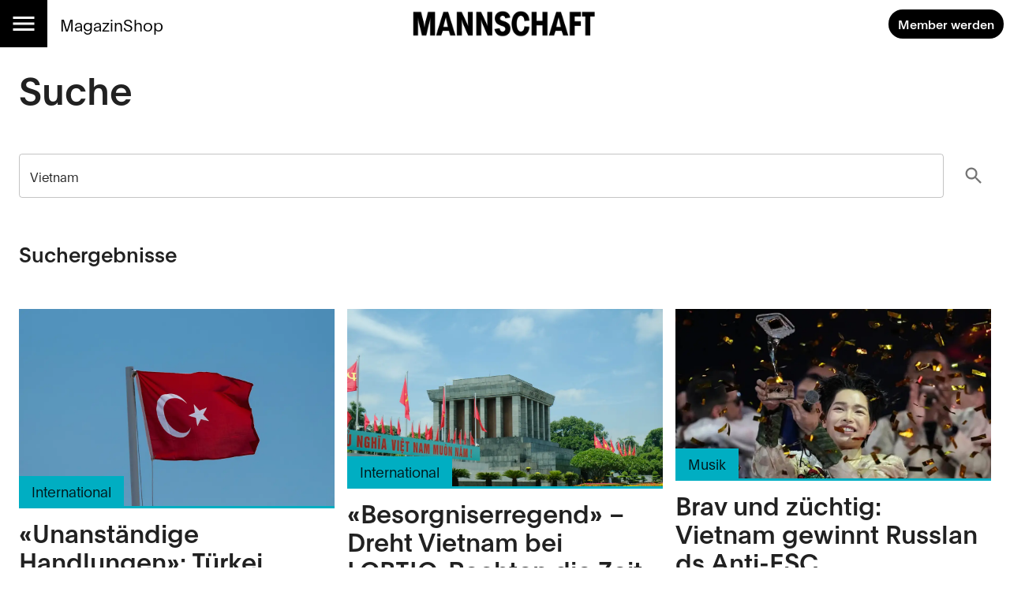

--- FILE ---
content_type: text/html; charset=utf-8
request_url: https://mannschaft.com/search?q=Vietnam
body_size: 38612
content:
<!DOCTYPE html><html lang="de" data-sentry-element="Html" data-sentry-component="MuiDocument" data-sentry-source-file="_document.tsx"><head data-sentry-element="Head" data-sentry-source-file="_document.tsx"><meta charSet="utf-8" data-next-head=""/><title data-next-head="">Mannschaft</title><meta name="viewport" content="width=device-width, initial-scale=1.0" data-sentry-element="meta" data-sentry-source-file="_app.tsx" data-next-head=""/><link rel="alternate" type="application/rss+xml" href="/api/rss-feed" data-next-head=""/><link rel="alternate" type="application/atom+xml" href="/api/atom-feed" data-next-head=""/><link rel="alternate" type="application/feed+json" href="/api/json-feed" data-next-head=""/><link rel="sitemap" type="application/xml" title="Sitemap" href="/api/sitemap" data-next-head=""/><link rel="apple-touch-icon" sizes="180x180" href="/apple-touch-icon.png" data-next-head=""/><link rel="icon" type="image/png" sizes="32x32" href="/favicon-32x32.png" data-next-head=""/><link rel="icon" type="image/png" sizes="16x16" href="/favicon-16x16.png" data-next-head=""/><link rel="manifest" href="/site.webmanifest" data-next-head=""/><link rel="mask-icon" href="/safari-pinned-tab.svg" color="#000000" data-next-head=""/><meta name="msapplication-TileColor" content="#ffffff" data-sentry-element="meta" data-sentry-source-file="_app.tsx" data-next-head=""/><meta name="theme-color" content="#ffffff" data-sentry-element="meta" data-sentry-source-file="_app.tsx" data-next-head=""/><script data-next-head="">
          window.cmp_waitforimport = true;
          window.cmp_pur_enable = false; // disable for now
          window.cmp_pur_mode = 0;
      </script><meta name="emotion-insertion-point" content=""/><style data-emotion="mui-global 11l4rcg">html{scroll-padding-top:56px;font-family:Merriweather,Roboto,sans-serif;-webkit-hyphens:auto;-moz-hyphens:auto;-ms-hyphens:auto;hyphens:auto;word-break:break-word;}@media (min-width:1333px){html{scroll-padding-top:100px;}}*{text-wrap:pretty;}h1,h2,h3,h4,h5,h6{text-wrap:balance;}img,iframe{vertical-align:bottom;}</style><style data-emotion="mui-global udi0xa">html{-webkit-font-smoothing:antialiased;-moz-osx-font-smoothing:grayscale;box-sizing:border-box;-webkit-text-size-adjust:100%;}*,*::before,*::after{box-sizing:inherit;}strong,b{font-weight:700;}body{margin:0;color:rgba(0, 0, 0, 0.87);line-height:1.7;font-family:'plainFont','plainFont Fallback',sans-serif;font-weight:400;font-size:1rem;background-color:#fff;}body.MuiTypography-gutterBottom{margin-bottom:24px;}body:is(li).MuiTypography-gutterBottom{margin-bottom:8px;}@media print{body{background-color:#fff;}}body::backdrop{background-color:#fff;}</style><style data-emotion="mui-global 1p6tnd5">html{hyphenate-limit-chars:auto 10 10;-webkit-hyphenate-limit-before:10;-webkit-hyphenate-limit-after:10;}</style><style data-emotion="mui-global vnti65">:root{--navbar-height:52px;}@media (min-width:900px){:root{--navbar-height:60px;}}@media (min-width:1333px){:root{--navbar-height:100px;}}</style><style data-emotion="mui-global 1prfaxn">@-webkit-keyframes mui-auto-fill{from{display:block;}}@keyframes mui-auto-fill{from{display:block;}}@-webkit-keyframes mui-auto-fill-cancel{from{display:block;}}@keyframes mui-auto-fill-cancel{from{display:block;}}</style><style data-emotion="mui 10m7knv 1l7irln 1s9ohlm 1hnpkyt 4xh6sg 72harx 1l1167e 1nres5l v4xq9y tyw08y mc18yy 1v9tkjp 13itfzf 1hsrwzv 15n8rds n4qt6k 1avv0p5 1aayqr feqhe6 1b8p6kq 7g5oui igs3ac ihdtdm 1yxmbwk 1ajmkuk vhym2 ffvrv4 znsd37 ufhr98 10bcpcj ojqyia 1fw5msp 1u3v1v 2f30ki 1m1d8sh qrwhcu 2syoq7 10rvbm3 pelz90 1wb2kzo 14d7yp7 11lqbxm 1r86fmi 5oa6sl 1jpo8h6 1xdd7ox 1d4laya 1tvpo3j 1hdhcne if28qm 1knalwt 2b1ise 3hklgl 1mzr9ev h8gtew 1w9oeha 1jgpje1 23apgw vymua8 jl6ct3 xfptp0 1bsotod 6920bt nhb8h9 183d1wv lrb33l 1c89i2s qod8as 3qy7j4 8ptxcd 10vk0yn 1597wq8 1mk12kr 101amud 43wjz6 af9ph8 1ukq1sv">.mui-10m7knv{display:grid;-webkit-align-items:flex-start;-webkit-box-align:flex-start;-ms-flex-align:flex-start;align-items:flex-start;grid-template-rows:min-content 1fr min-content;gap:24px;min-height:100vh;}.mui-1l7irln{position:-webkit-sticky;position:sticky;top:0;left:0;right:0;z-index:10;background-color:#fff;grid-column:-1/1;z-index:11;}.mui-1s9ohlm{background-color:#fff;color:rgba(0, 0, 0, 0.87);-webkit-transition:box-shadow 300ms cubic-bezier(0.4, 0, 0.2, 1) 0ms;transition:box-shadow 300ms cubic-bezier(0.4, 0, 0.2, 1) 0ms;box-shadow:none;display:-webkit-box;display:-webkit-flex;display:-ms-flexbox;display:flex;-webkit-flex-direction:column;-ms-flex-direction:column;flex-direction:column;width:100%;box-sizing:border-box;-webkit-flex-shrink:0;-ms-flex-negative:0;flex-shrink:0;position:static;background-color:transparent;color:inherit;}.mui-1hnpkyt{position:relative;display:-webkit-box;display:-webkit-flex;display:-ms-flexbox;display:flex;-webkit-align-items:center;-webkit-box-align:center;-ms-flex-align:center;align-items:center;padding-left:16px;padding-right:16px;min-height:56px;display:grid;grid-template-columns:max-content max-content 1fr;-webkit-align-items:center;-webkit-box-align:center;-ms-flex-align:center;align-items:center;grid-auto-flow:column;justify-items:center;min-height:unset;padding:0;}@media (min-width:600px){.mui-1hnpkyt{padding-left:24px;padding-right:24px;}}@media (min-width:0px){@media (orientation: landscape){.mui-1hnpkyt{min-height:48px;}}}@media (min-width:600px){.mui-1hnpkyt{min-height:64px;}}@media (min-width:600px){.mui-1hnpkyt{grid-template-columns:1fr max-content 1fr;min-height:unset;padding:0;}}@media (min-width:900px){.mui-1hnpkyt{min-height:unset;padding:0;}}.mui-4xh6sg{display:grid;grid-template-columns:max-content 1fr;-webkit-align-items:center;-webkit-box-align:center;-ms-flex-align:center;align-items:center;justify-self:start;gap:16px;}.mui-72harx{background-color:#000;display:-webkit-box;display:-webkit-flex;display:-ms-flexbox;display:flex;-webkit-box-pack:center;-ms-flex-pack:center;-webkit-justify-content:center;justify-content:center;-webkit-align-items:center;-webkit-box-align:center;-ms-flex-align:center;align-items:center;height:var(--navbar-height);aspect-ratio:1;color:#fff;}@media (min-width:900px){.mui-72harx svg{font-size:36px;}}@media (min-width:1333px){.mui-72harx svg{font-size:52px;}}.mui-1l1167e{display:-webkit-inline-box;display:-webkit-inline-flex;display:-ms-inline-flexbox;display:inline-flex;-webkit-align-items:center;-webkit-box-align:center;-ms-flex-align:center;align-items:center;-webkit-box-pack:center;-ms-flex-pack:center;-webkit-justify-content:center;justify-content:center;position:relative;box-sizing:border-box;-webkit-tap-highlight-color:transparent;background-color:transparent;outline:0;border:0;margin:0;border-radius:0;padding:0;cursor:pointer;-webkit-user-select:none;-moz-user-select:none;-ms-user-select:none;user-select:none;vertical-align:middle;-moz-appearance:none;-webkit-appearance:none;-webkit-text-decoration:none;text-decoration:none;color:inherit;text-align:center;-webkit-flex:0 0 auto;-ms-flex:0 0 auto;flex:0 0 auto;font-size:1.5rem;padding:8px;border-radius:50%;overflow:visible;color:rgba(0, 0, 0, 0.54);-webkit-transition:background-color 150ms cubic-bezier(0.4, 0, 0.2, 1) 0ms;transition:background-color 150ms cubic-bezier(0.4, 0, 0.2, 1) 0ms;color:inherit;padding:12px;font-size:1.75rem;}.mui-1l1167e::-moz-focus-inner{border-style:none;}.mui-1l1167e.Mui-disabled{pointer-events:none;cursor:default;}@media print{.mui-1l1167e{-webkit-print-color-adjust:exact;color-adjust:exact;}}.mui-1l1167e:hover{background-color:rgba(0, 0, 0, 0.04);}@media (hover: none){.mui-1l1167e:hover{background-color:transparent;}}.mui-1l1167e.Mui-disabled{background-color:transparent;color:rgba(0, 0, 0, 0.26);}.mui-1nres5l{display:none;gap:16px;-webkit-align-items:center;-webkit-box-align:center;-ms-flex-align:center;align-items:center;-webkit-box-pack:start;-ms-flex-pack:start;-webkit-justify-content:flex-start;justify-content:flex-start;width:100%;}@media (min-width:740px){.mui-1nres5l{display:-webkit-box;display:-webkit-flex;display:-ms-flexbox;display:flex;white-space:nowrap;-webkit-box-flex-wrap:nowrap;-webkit-flex-wrap:nowrap;-ms-flex-wrap:nowrap;flex-wrap:nowrap;}}.mui-v4xq9y{margin:0;font:inherit;color:#000;-webkit-text-decoration:underline;text-decoration:underline;text-decoration-color:rgba(0, 0, 0, 0.4);color:#E94090;-webkit-text-decoration:none;text-decoration:none;font-size:1rem;-webkit-text-decoration:none;text-decoration:none;color:#000;}.mui-v4xq9y:hover{text-decoration-color:inherit;}@media (min-width:900px){.mui-v4xq9y{font-size:1.3rem;}}.mui-tyw08y{margin:0;font:inherit;color:#000;-webkit-text-decoration:underline;text-decoration:underline;text-decoration-color:rgba(0, 0, 0, 0.4);color:#E94090;-webkit-text-decoration:none;text-decoration:none;color:unset;display:grid;-webkit-align-items:center;-webkit-box-align:center;-ms-flex-align:center;align-items:center;justify-items:center;justify-self:center;}.mui-tyw08y:hover{text-decoration-color:inherit;}.mui-mc18yy{fill:currentColor;width:auto;}.mui-1v9tkjp{max-width:100%;height:auto;aspect-ratio:auto 7.009615384615385;object-position:50% 50%;max-height:80lvh;object-fit:contain;max-height:40px;max-width:120px;}@media (min-width:900px){.mui-1v9tkjp{max-height:48px;max-width:240px;}}@media (min-width:1333px){.mui-1v9tkjp{max-height:72px;max-width:304px;}}.mui-13itfzf{display:-webkit-box;display:-webkit-flex;display:-ms-flexbox;display:flex;-webkit-box-flex-flow:row wrap;-webkit-flex-flow:row wrap;-ms-flex-flow:row wrap;flex-flow:row wrap;-webkit-align-items:center;-webkit-box-align:center;-ms-flex-align:center;align-items:center;justify-self:end;gap:8px;padding-right:8px;justify-self:end;}@media (min-width:900px){.mui-13itfzf{gap:16px;}}.mui-1hsrwzv{margin:0;font:inherit;color:#000;-webkit-text-decoration:underline;text-decoration:underline;text-decoration-color:rgba(0, 0, 0, 0.4);color:#E94090;-webkit-text-decoration:none;text-decoration:none;display:-webkit-inline-box;display:-webkit-inline-flex;display:-ms-inline-flexbox;display:inline-flex;-webkit-align-items:center;-webkit-box-align:center;-ms-flex-align:center;align-items:center;-webkit-box-pack:center;-ms-flex-pack:center;-webkit-justify-content:center;justify-content:center;position:relative;box-sizing:border-box;-webkit-tap-highlight-color:transparent;background-color:transparent;outline:0;border:0;margin:0;border-radius:0;padding:0;cursor:pointer;-webkit-user-select:none;-moz-user-select:none;-ms-user-select:none;user-select:none;vertical-align:middle;-moz-appearance:none;-webkit-appearance:none;-webkit-text-decoration:none;text-decoration:none;color:inherit;font-family:'plainFont','plainFont Fallback',sans-serif;font-weight:500;font-size:0.875rem;line-height:1.4;text-transform:uppercase;min-width:64px;padding:6px 16px;border-radius:4px;-webkit-transition:background-color 250ms cubic-bezier(0.4, 0, 0.2, 1) 0ms,box-shadow 250ms cubic-bezier(0.4, 0, 0.2, 1) 0ms,border-color 250ms cubic-bezier(0.4, 0, 0.2, 1) 0ms,color 250ms cubic-bezier(0.4, 0, 0.2, 1) 0ms;transition:background-color 250ms cubic-bezier(0.4, 0, 0.2, 1) 0ms,box-shadow 250ms cubic-bezier(0.4, 0, 0.2, 1) 0ms,border-color 250ms cubic-bezier(0.4, 0, 0.2, 1) 0ms,color 250ms cubic-bezier(0.4, 0, 0.2, 1) 0ms;color:#FFFFFF;background-color:#000;box-shadow:0px 3px 1px -2px rgba(0,0,0,0.2),0px 2px 2px 0px rgba(0,0,0,0.14),0px 1px 5px 0px rgba(0,0,0,0.12);border-radius:30px;text-transform:initial;box-shadow:none;font-weight:700;}.mui-1hsrwzv:hover{text-decoration-color:inherit;}.mui-1hsrwzv::-moz-focus-inner{border-style:none;}.mui-1hsrwzv.Mui-disabled{pointer-events:none;cursor:default;}@media print{.mui-1hsrwzv{-webkit-print-color-adjust:exact;color-adjust:exact;}}.mui-1hsrwzv:hover{-webkit-text-decoration:none;text-decoration:none;background-color:rgb(0, 0, 0);box-shadow:0px 2px 4px -1px rgba(0,0,0,0.2),0px 4px 5px 0px rgba(0,0,0,0.14),0px 1px 10px 0px rgba(0,0,0,0.12);}@media (hover: none){.mui-1hsrwzv:hover{background-color:#000;}}.mui-1hsrwzv:active{box-shadow:0px 5px 5px -3px rgba(0,0,0,0.2),0px 8px 10px 1px rgba(0,0,0,0.14),0px 3px 14px 2px rgba(0,0,0,0.12);}.mui-1hsrwzv.Mui-focusVisible{box-shadow:0px 3px 5px -1px rgba(0,0,0,0.2),0px 6px 10px 0px rgba(0,0,0,0.14),0px 1px 18px 0px rgba(0,0,0,0.12);}.mui-1hsrwzv.Mui-disabled{color:rgba(0, 0, 0, 0.26);box-shadow:none;background-color:rgba(0, 0, 0, 0.12);}.mui-1hsrwzv:hover{box-shadow:none;}@media (min-width:600px){.mui-1hsrwzv{font-size:calc(0.875rem * 1.1);padding:8px 12px;}}.mui-15n8rds{width:100%;margin-left:auto;box-sizing:border-box;margin-right:auto;display:block;padding-left:16px;padding-right:16px;display:grid;gap:40px;}@media (min-width:600px){.mui-15n8rds{padding-left:24px;padding-right:24px;}}@media (min-width:1333px){.mui-15n8rds{max-width:1333px;}}@media (min-width:900px){.mui-15n8rds{gap:80px;}}.mui-n4qt6k{display:grid;row-gap:56px;}.mui-1avv0p5{margin:0;font-family:'plainFont','plainFont Fallback',sans-serif;font-weight:600;line-height:1.15;font-size:3rem;}.mui-1aayqr{display:grid;-webkit-align-items:center;-webkit-box-align:center;-ms-flex-align:center;align-items:center;gap:16px;grid-template-columns:1fr max-content;}.mui-feqhe6{display:-webkit-inline-box;display:-webkit-inline-flex;display:-ms-inline-flexbox;display:inline-flex;-webkit-flex-direction:column;-ms-flex-direction:column;flex-direction:column;position:relative;min-width:0;padding:0;margin:0;border:0;vertical-align:top;width:100%;}.mui-1b8p6kq{line-height:1.4375em;font-family:'plainFont','plainFont Fallback',sans-serif;font-weight:400;font-size:1rem;color:rgba(0, 0, 0, 0.87);box-sizing:border-box;position:relative;cursor:text;display:-webkit-inline-box;display:-webkit-inline-flex;display:-ms-inline-flexbox;display:inline-flex;-webkit-align-items:center;-webkit-box-align:center;-ms-flex-align:center;align-items:center;width:100%;position:relative;border-radius:4px;}.mui-1b8p6kq.MuiTypography-gutterBottom{margin-bottom:24px;}.mui-1b8p6kq:is(li).MuiTypography-gutterBottom{margin-bottom:8px;}.mui-1b8p6kq.Mui-disabled{color:rgba(0, 0, 0, 0.38);cursor:default;}.mui-1b8p6kq:hover .MuiOutlinedInput-notchedOutline{border-color:rgba(0, 0, 0, 0.87);}@media (hover: none){.mui-1b8p6kq:hover .MuiOutlinedInput-notchedOutline{border-color:rgba(0, 0, 0, 0.23);}}.mui-1b8p6kq.Mui-focused .MuiOutlinedInput-notchedOutline{border-color:#000;border-width:2px;}.mui-1b8p6kq.Mui-error .MuiOutlinedInput-notchedOutline{border-color:#e4002c;}.mui-1b8p6kq.Mui-disabled .MuiOutlinedInput-notchedOutline{border-color:rgba(0, 0, 0, 0.26);}.mui-7g5oui{font:inherit;letter-spacing:inherit;color:currentColor;padding:4px 0 5px;border:0;box-sizing:content-box;background:none;height:1.4375em;margin:0;-webkit-tap-highlight-color:transparent;display:block;min-width:0;width:100%;-webkit-animation-name:mui-auto-fill-cancel;animation-name:mui-auto-fill-cancel;-webkit-animation-duration:10ms;animation-duration:10ms;-moz-appearance:textfield;padding:16.5px 14px;}.mui-7g5oui::-webkit-input-placeholder{color:currentColor;opacity:0.42;-webkit-transition:opacity 200ms cubic-bezier(0.4, 0, 0.2, 1) 0ms;transition:opacity 200ms cubic-bezier(0.4, 0, 0.2, 1) 0ms;}.mui-7g5oui::-moz-placeholder{color:currentColor;opacity:0.42;-webkit-transition:opacity 200ms cubic-bezier(0.4, 0, 0.2, 1) 0ms;transition:opacity 200ms cubic-bezier(0.4, 0, 0.2, 1) 0ms;}.mui-7g5oui:-ms-input-placeholder{color:currentColor;opacity:0.42;-webkit-transition:opacity 200ms cubic-bezier(0.4, 0, 0.2, 1) 0ms;transition:opacity 200ms cubic-bezier(0.4, 0, 0.2, 1) 0ms;}.mui-7g5oui::-ms-input-placeholder{color:currentColor;opacity:0.42;-webkit-transition:opacity 200ms cubic-bezier(0.4, 0, 0.2, 1) 0ms;transition:opacity 200ms cubic-bezier(0.4, 0, 0.2, 1) 0ms;}.mui-7g5oui:focus{outline:0;}.mui-7g5oui:invalid{box-shadow:none;}.mui-7g5oui::-webkit-search-decoration{-webkit-appearance:none;}label[data-shrink=false]+.MuiInputBase-formControl .mui-7g5oui::-webkit-input-placeholder{opacity:0!important;}label[data-shrink=false]+.MuiInputBase-formControl .mui-7g5oui::-moz-placeholder{opacity:0!important;}label[data-shrink=false]+.MuiInputBase-formControl .mui-7g5oui:-ms-input-placeholder{opacity:0!important;}label[data-shrink=false]+.MuiInputBase-formControl .mui-7g5oui::-ms-input-placeholder{opacity:0!important;}label[data-shrink=false]+.MuiInputBase-formControl .mui-7g5oui:focus::-webkit-input-placeholder{opacity:0.42;}label[data-shrink=false]+.MuiInputBase-formControl .mui-7g5oui:focus::-moz-placeholder{opacity:0.42;}label[data-shrink=false]+.MuiInputBase-formControl .mui-7g5oui:focus:-ms-input-placeholder{opacity:0.42;}label[data-shrink=false]+.MuiInputBase-formControl .mui-7g5oui:focus::-ms-input-placeholder{opacity:0.42;}.mui-7g5oui.Mui-disabled{opacity:1;-webkit-text-fill-color:rgba(0, 0, 0, 0.38);}.mui-7g5oui:-webkit-autofill{-webkit-animation-duration:5000s;animation-duration:5000s;-webkit-animation-name:mui-auto-fill;animation-name:mui-auto-fill;}.mui-7g5oui:-webkit-autofill{border-radius:inherit;}.mui-igs3ac{text-align:left;position:absolute;bottom:0;right:0;top:-5px;left:0;margin:0;padding:0 8px;pointer-events:none;border-radius:inherit;border-style:solid;border-width:1px;overflow:hidden;min-width:0%;border-color:rgba(0, 0, 0, 0.23);}.mui-ihdtdm{float:unset;width:auto;overflow:hidden;padding:0;line-height:11px;-webkit-transition:width 150ms cubic-bezier(0.0, 0, 0.2, 1) 0ms;transition:width 150ms cubic-bezier(0.0, 0, 0.2, 1) 0ms;}.mui-1yxmbwk{display:-webkit-inline-box;display:-webkit-inline-flex;display:-ms-inline-flexbox;display:inline-flex;-webkit-align-items:center;-webkit-box-align:center;-ms-flex-align:center;align-items:center;-webkit-box-pack:center;-ms-flex-pack:center;-webkit-justify-content:center;justify-content:center;position:relative;box-sizing:border-box;-webkit-tap-highlight-color:transparent;background-color:transparent;outline:0;border:0;margin:0;border-radius:0;padding:0;cursor:pointer;-webkit-user-select:none;-moz-user-select:none;-ms-user-select:none;user-select:none;vertical-align:middle;-moz-appearance:none;-webkit-appearance:none;-webkit-text-decoration:none;text-decoration:none;color:inherit;text-align:center;-webkit-flex:0 0 auto;-ms-flex:0 0 auto;flex:0 0 auto;font-size:1.5rem;padding:8px;border-radius:50%;overflow:visible;color:rgba(0, 0, 0, 0.54);-webkit-transition:background-color 150ms cubic-bezier(0.4, 0, 0.2, 1) 0ms;transition:background-color 150ms cubic-bezier(0.4, 0, 0.2, 1) 0ms;}.mui-1yxmbwk::-moz-focus-inner{border-style:none;}.mui-1yxmbwk.Mui-disabled{pointer-events:none;cursor:default;}@media print{.mui-1yxmbwk{-webkit-print-color-adjust:exact;color-adjust:exact;}}.mui-1yxmbwk:hover{background-color:rgba(0, 0, 0, 0.04);}@media (hover: none){.mui-1yxmbwk:hover{background-color:transparent;}}.mui-1yxmbwk.Mui-disabled{background-color:transparent;color:rgba(0, 0, 0, 0.26);}.mui-1ajmkuk{margin:0;font-family:'plainFont','plainFont Fallback',sans-serif;font-weight:600;line-height:1.15;font-size:1.625rem;}.mui-vhym2{display:grid;-webkit-column-gap:16px;column-gap:16px;row-gap:40px;grid-template-columns:1fr;-webkit-align-items:start;-webkit-box-align:start;-ms-flex-align:start;align-items:start;max-width:100%;overflow:hidden;justify-items:center;}@media (min-width:600px){.mui-vhym2{grid-template-columns:1fr 1fr;}}@media (min-width:900px){.mui-vhym2{grid-template-columns:repeat(12, 1fr);}}.mui-ffvrv4{display:grid;}@media (min-width:900px){.mui-ffvrv4{grid-column-start:1;grid-column-end:5;grid-row-start:1;grid-row-end:2;}}.mui-znsd37{margin:0;font:inherit;color:inherit;-webkit-text-decoration:none;text-decoration:none;color:#E94090;-webkit-text-decoration:none;text-decoration:none;color:inherit;display:grid;-webkit-align-items:stretch;-webkit-box-align:stretch;-ms-flex-align:stretch;align-items:stretch;}.mui-ufhr98{display:grid;-webkit-column-gap:16px;column-gap:16px;grid-auto-rows:max-content;-webkit-align-items:start;-webkit-box-align:start;-ms-flex-align:start;align-items:start;grid-template-areas:'image' 'pretitle' 'title' 'lead' 'authors';grid-template-areas:'image' 'pretitle' 'title' 'lead' 'tags';}.mui-ufhr98 .e1wbwrih14{display:-webkit-box;display:-webkit-flex;display:-ms-flexbox;display:flex;}.mui-ufhr98 .e1wbwrih12{display:none;}.mui-ufhr98 .MuiChip-root{color:inherit;border-color:inherit;}.mui-10bcpcj{grid-column:1/13;width:100%;height:100%;overflow:hidden;grid-area:image;position:relative;}.mui-10bcpcj:empty{min-height:32px;}.mui-ojqyia{position:relative;height:100%;width:100%;}.mui-1fw5msp{max-width:100%;height:auto;aspect-ratio:auto 1.6;object-position:50% 50%;max-height:80lvh;object-fit:contain;max-height:400px;width:100%;object-fit:cover;grid-column:1/13;-webkit-transition:-webkit-transform 0.3s ease-in-out;transition:transform 0.3s ease-in-out;aspect-ratio:1.8;}.mui-1fw5msp:where(.e1wbwrih0:hover .mui-1fw5msp){-webkit-transform:scale(1.1);-moz-transform:scale(1.1);-ms-transform:scale(1.1);transform:scale(1.1);}@media (min-width:900px){.mui-1fw5msp{aspect-ratio:1;}}.mui-1u3v1v{-webkit-transition:background-color 0.3s ease-in-out;transition:background-color 0.3s ease-in-out;background-color:#00AEC2;height:3px;width:100%;margin-bottom:12px;grid-area:pretitle;}.mui-1u3v1v:where(.e1wbwrih0:hover .mui-1u3v1v){background-color:#000;}.mui-2f30ki{transition-property:color,background-color;transition-duration:0.3s;transition-timing-function:ease-in-out;padding:4px 16px;background-color:#00AEC2;color:rgba(0, 0, 0, 0.87);width:-webkit-fit-content;width:-moz-fit-content;width:fit-content;-webkit-transform:translateY(-100%);-moz-transform:translateY(-100%);-ms-transform:translateY(-100%);transform:translateY(-100%);margin:0;font-size:0.875rem;font-weight:300;font-family:'plainFont','plainFont Fallback',sans-serif;}.mui-2f30ki:where(.e1wbwrih0:hover .mui-2f30ki){background-color:#000;color:#FFFFFF;}@media (min-width:900px){.mui-2f30ki{font-size:18px;}}.mui-1m1d8sh{grid-area:title;margin:0;font-family:'plainFont','plainFont Fallback',sans-serif;font-weight:600;line-height:1.15;font-size:1.625rem;margin-bottom:0.35em;}@media (min-width:900px){.mui-1m1d8sh{font-size:2rem;}}.mui-qrwhcu{font-weight:300;grid-area:lead;margin:0;line-height:1.7;margin-bottom:24px;font-size:1rem;font-family:'plainFont','plainFont Fallback',sans-serif;}.mui-2syoq7{grid-area:authors;margin:0;font-size:0.75rem;font-family:'plainFont','plainFont Fallback',sans-serif;}.mui-10rvbm3{font-weight:500;}.mui-pelz90{font-weight:400;}.mui-1wb2kzo{display:none;-webkit-box-flex-flow:row wrap;-webkit-flex-flow:row wrap;-ms-flex-flow:row wrap;flex-flow:row wrap;gap:8px;grid-area:tags;}.mui-14d7yp7{max-width:100%;font-family:'plainFont','plainFont Fallback',sans-serif;font-size:0.8125rem;display:-webkit-inline-box;display:-webkit-inline-flex;display:-ms-inline-flexbox;display:inline-flex;-webkit-align-items:center;-webkit-box-align:center;-ms-flex-align:center;align-items:center;-webkit-box-pack:center;-ms-flex-pack:center;-webkit-justify-content:center;justify-content:center;height:32px;color:#FFFFFF;background-color:#000;border-radius:16px;white-space:nowrap;-webkit-transition:background-color 300ms cubic-bezier(0.4, 0, 0.2, 1) 0ms,box-shadow 300ms cubic-bezier(0.4, 0, 0.2, 1) 0ms;transition:background-color 300ms cubic-bezier(0.4, 0, 0.2, 1) 0ms,box-shadow 300ms cubic-bezier(0.4, 0, 0.2, 1) 0ms;cursor:unset;outline:0;-webkit-text-decoration:none;text-decoration:none;border:0;padding:0;vertical-align:middle;box-sizing:border-box;background-color:transparent;border:1px solid rgba(0, 0, 0, 0.7);color:#000;}.mui-14d7yp7.Mui-disabled{opacity:0.38;pointer-events:none;}.mui-14d7yp7 .MuiChip-avatar{margin-left:5px;margin-right:-6px;width:24px;height:24px;color:#616161;font-size:0.75rem;}.mui-14d7yp7 .MuiChip-avatarColorPrimary{color:#FFFFFF;background-color:rgb(0, 0, 0);}.mui-14d7yp7 .MuiChip-avatarColorSecondary{color:#fff;background-color:rgb(163, 44, 100);}.mui-14d7yp7 .MuiChip-avatarSmall{margin-left:4px;margin-right:-4px;width:18px;height:18px;font-size:0.625rem;}.mui-14d7yp7 .MuiChip-icon{margin-left:5px;margin-right:-6px;color:inherit;}.mui-14d7yp7 .MuiChip-deleteIcon{-webkit-tap-highlight-color:transparent;color:rgba(255, 255, 255, 0.7);font-size:22px;cursor:pointer;margin:0 5px 0 -6px;}.mui-14d7yp7 .MuiChip-deleteIcon:hover{color:rgba(0, 0, 0, 0.4);}.mui-14d7yp7 .MuiChip-deleteIcon:hover,.mui-14d7yp7 .MuiChip-deleteIcon:active{color:#FFFFFF;}.mui-14d7yp7.MuiChip-clickable:hover{background-color:rgba(0, 0, 0, 0.04);}.mui-14d7yp7.Mui-focusVisible{background-color:rgba(0, 0, 0, 0.12);}.mui-14d7yp7 .MuiChip-avatar{margin-left:4px;}.mui-14d7yp7 .MuiChip-avatarSmall{margin-left:2px;}.mui-14d7yp7 .MuiChip-icon{margin-left:4px;}.mui-14d7yp7 .MuiChip-iconSmall{margin-left:2px;}.mui-14d7yp7 .MuiChip-deleteIcon{color:rgba(0, 0, 0, 0.7);}.mui-14d7yp7 .MuiChip-deleteIcon:hover,.mui-14d7yp7 .MuiChip-deleteIcon:active{color:#000;}.mui-14d7yp7 .MuiChip-deleteIconSmall{margin-right:3px;}.mui-11lqbxm{overflow:hidden;text-overflow:ellipsis;padding-left:11px;padding-right:11px;white-space:nowrap;}.mui-1r86fmi{display:grid;}@media (min-width:900px){.mui-1r86fmi{grid-column-start:5;grid-column-end:9;grid-row-start:1;grid-row-end:2;}}.mui-5oa6sl{max-width:100%;height:auto;aspect-ratio:auto 1.7767653758542141;object-position:50% 50%;max-height:80lvh;object-fit:contain;max-height:400px;width:100%;object-fit:cover;grid-column:1/13;-webkit-transition:-webkit-transform 0.3s ease-in-out;transition:transform 0.3s ease-in-out;aspect-ratio:1.8;}.mui-5oa6sl:where(.e1wbwrih0:hover .mui-5oa6sl){-webkit-transform:scale(1.1);-moz-transform:scale(1.1);-ms-transform:scale(1.1);transform:scale(1.1);}@media (min-width:900px){.mui-5oa6sl{aspect-ratio:1;}}.mui-1jpo8h6{display:grid;}@media (min-width:900px){.mui-1jpo8h6{grid-column-start:9;grid-column-end:13;grid-row-start:1;grid-row-end:2;}}.mui-1xdd7ox{max-width:100%;height:auto;aspect-ratio:auto 1.8568994889267463;object-position:56.36363636363636% 61.81434599156118%;max-height:80lvh;object-fit:contain;max-height:400px;width:100%;object-fit:cover;grid-column:1/13;-webkit-transition:-webkit-transform 0.3s ease-in-out;transition:transform 0.3s ease-in-out;aspect-ratio:1.8;}.mui-1xdd7ox:where(.e1wbwrih0:hover .mui-1xdd7ox){-webkit-transform:scale(1.1);-moz-transform:scale(1.1);-ms-transform:scale(1.1);transform:scale(1.1);}@media (min-width:900px){.mui-1xdd7ox{aspect-ratio:1;}}.mui-1d4laya{display:grid;}@media (min-width:900px){.mui-1d4laya{grid-column-start:1;grid-column-end:5;grid-row-start:2;grid-row-end:3;}}.mui-1tvpo3j{max-width:100%;height:auto;aspect-ratio:auto 1.1342155009451795;object-position:30% 43.33333333333333%;max-height:80lvh;object-fit:contain;max-height:400px;width:100%;object-fit:cover;grid-column:1/13;-webkit-transition:-webkit-transform 0.3s ease-in-out;transition:transform 0.3s ease-in-out;aspect-ratio:1.8;}.mui-1tvpo3j:where(.e1wbwrih0:hover .mui-1tvpo3j){-webkit-transform:scale(1.1);-moz-transform:scale(1.1);-ms-transform:scale(1.1);transform:scale(1.1);}@media (min-width:900px){.mui-1tvpo3j{aspect-ratio:1;}}.mui-1hdhcne{display:grid;}@media (min-width:900px){.mui-1hdhcne{grid-column-start:5;grid-column-end:9;grid-row-start:2;grid-row-end:3;}}.mui-if28qm{display:grid;}@media (min-width:900px){.mui-if28qm{grid-column-start:9;grid-column-end:13;grid-row-start:2;grid-row-end:3;}}.mui-1knalwt{display:grid;}@media (min-width:900px){.mui-1knalwt{grid-column-start:1;grid-column-end:5;grid-row-start:3;grid-row-end:4;}}.mui-2b1ise{max-width:100%;height:auto;aspect-ratio:auto 1.7793594306049823;object-position:50% 50%;max-height:80lvh;object-fit:contain;max-height:400px;width:100%;object-fit:cover;grid-column:1/13;-webkit-transition:-webkit-transform 0.3s ease-in-out;transition:transform 0.3s ease-in-out;aspect-ratio:1.8;}.mui-2b1ise:where(.e1wbwrih0:hover .mui-2b1ise){-webkit-transform:scale(1.1);-moz-transform:scale(1.1);-ms-transform:scale(1.1);transform:scale(1.1);}@media (min-width:900px){.mui-2b1ise{aspect-ratio:1;}}.mui-3hklgl{display:grid;}@media (min-width:900px){.mui-3hklgl{grid-column-start:5;grid-column-end:9;grid-row-start:3;grid-row-end:4;}}.mui-1mzr9ev{max-width:100%;height:auto;aspect-ratio:auto 1.6528925619834711;object-position:50% 50%;max-height:80lvh;object-fit:contain;max-height:400px;width:100%;object-fit:cover;grid-column:1/13;-webkit-transition:-webkit-transform 0.3s ease-in-out;transition:transform 0.3s ease-in-out;aspect-ratio:1.8;}.mui-1mzr9ev:where(.e1wbwrih0:hover .mui-1mzr9ev){-webkit-transform:scale(1.1);-moz-transform:scale(1.1);-ms-transform:scale(1.1);transform:scale(1.1);}@media (min-width:900px){.mui-1mzr9ev{aspect-ratio:1;}}.mui-h8gtew{display:grid;}@media (min-width:900px){.mui-h8gtew{grid-column-start:9;grid-column-end:13;grid-row-start:3;grid-row-end:4;}}.mui-1w9oeha{max-width:100%;height:auto;aspect-ratio:auto 1.7093922651933702;object-position:50% 50%;max-height:80lvh;object-fit:contain;max-height:400px;width:100%;object-fit:cover;grid-column:1/13;-webkit-transition:-webkit-transform 0.3s ease-in-out;transition:transform 0.3s ease-in-out;aspect-ratio:1.8;}.mui-1w9oeha:where(.e1wbwrih0:hover .mui-1w9oeha){-webkit-transform:scale(1.1);-moz-transform:scale(1.1);-ms-transform:scale(1.1);transform:scale(1.1);}@media (min-width:900px){.mui-1w9oeha{aspect-ratio:1;}}.mui-1jgpje1{display:grid;}@media (min-width:900px){.mui-1jgpje1{grid-column-start:1;grid-column-end:5;grid-row-start:4;grid-row-end:5;}}.mui-23apgw{max-width:100%;height:auto;aspect-ratio:auto 1.5;object-position:50% 50%;max-height:80lvh;object-fit:contain;max-height:400px;width:100%;object-fit:cover;grid-column:1/13;-webkit-transition:-webkit-transform 0.3s ease-in-out;transition:transform 0.3s ease-in-out;aspect-ratio:1.8;}.mui-23apgw:where(.e1wbwrih0:hover .mui-23apgw){-webkit-transform:scale(1.1);-moz-transform:scale(1.1);-ms-transform:scale(1.1);transform:scale(1.1);}@media (min-width:900px){.mui-23apgw{aspect-ratio:1;}}.mui-vymua8{display:grid;}@media (min-width:900px){.mui-vymua8{grid-column-start:5;grid-column-end:9;grid-row-start:4;grid-row-end:5;}}.mui-jl6ct3{max-width:100%;height:auto;aspect-ratio:auto 2.004008016032064;object-position:50% 50%;max-height:80lvh;object-fit:contain;max-height:400px;width:100%;object-fit:cover;grid-column:1/13;-webkit-transition:-webkit-transform 0.3s ease-in-out;transition:transform 0.3s ease-in-out;aspect-ratio:1.8;}.mui-jl6ct3:where(.e1wbwrih0:hover .mui-jl6ct3){-webkit-transform:scale(1.1);-moz-transform:scale(1.1);-ms-transform:scale(1.1);transform:scale(1.1);}@media (min-width:900px){.mui-jl6ct3{aspect-ratio:1;}}.mui-xfptp0{display:grid;}@media (min-width:900px){.mui-xfptp0{grid-column-start:9;grid-column-end:13;grid-row-start:4;grid-row-end:5;}}.mui-1bsotod{max-width:100%;height:auto;aspect-ratio:auto 1.7777777777777777;object-position:50% 50%;max-height:80lvh;object-fit:contain;max-height:400px;width:100%;object-fit:cover;grid-column:1/13;-webkit-transition:-webkit-transform 0.3s ease-in-out;transition:transform 0.3s ease-in-out;aspect-ratio:1.8;}.mui-1bsotod:where(.e1wbwrih0:hover .mui-1bsotod){-webkit-transform:scale(1.1);-moz-transform:scale(1.1);-ms-transform:scale(1.1);transform:scale(1.1);}@media (min-width:900px){.mui-1bsotod{aspect-ratio:1;}}.mui-6920bt{display:grid;justify-items:center;}.mui-nhb8h9{display:-webkit-box;display:-webkit-flex;display:-ms-flexbox;display:flex;-webkit-box-flex-wrap:wrap;-webkit-flex-wrap:wrap;-ms-flex-wrap:wrap;flex-wrap:wrap;-webkit-align-items:center;-webkit-box-align:center;-ms-flex-align:center;align-items:center;padding:0;margin:0;list-style:none;}.mui-183d1wv{display:-webkit-inline-box;display:-webkit-inline-flex;display:-ms-inline-flexbox;display:inline-flex;-webkit-align-items:center;-webkit-box-align:center;-ms-flex-align:center;align-items:center;-webkit-box-pack:center;-ms-flex-pack:center;-webkit-justify-content:center;justify-content:center;position:relative;box-sizing:border-box;-webkit-tap-highlight-color:transparent;background-color:transparent;outline:0;border:0;margin:0;border-radius:0;padding:0;cursor:pointer;-webkit-user-select:none;-moz-user-select:none;-ms-user-select:none;user-select:none;vertical-align:middle;-moz-appearance:none;-webkit-appearance:none;-webkit-text-decoration:none;text-decoration:none;color:inherit;font-family:'plainFont','plainFont Fallback',sans-serif;font-weight:400;font-size:0.875rem;line-height:1.4;border-radius:16px;text-align:center;box-sizing:border-box;min-width:32px;height:32px;padding:0 6px;margin:0 3px;color:rgba(0, 0, 0, 0.87);-webkit-transition:color 250ms cubic-bezier(0.4, 0, 0.2, 1) 0ms,background-color 250ms cubic-bezier(0.4, 0, 0.2, 1) 0ms;transition:color 250ms cubic-bezier(0.4, 0, 0.2, 1) 0ms,background-color 250ms cubic-bezier(0.4, 0, 0.2, 1) 0ms;}.mui-183d1wv::-moz-focus-inner{border-style:none;}.mui-183d1wv.Mui-disabled{pointer-events:none;cursor:default;}@media print{.mui-183d1wv{-webkit-print-color-adjust:exact;color-adjust:exact;}}.mui-183d1wv.Mui-focusVisible{background-color:rgba(0, 0, 0, 0.12);}.mui-183d1wv.Mui-disabled{opacity:0.38;}.mui-183d1wv:hover{background-color:rgba(0, 0, 0, 0.04);}@media (hover: none){.mui-183d1wv:hover{background-color:transparent;}}.mui-183d1wv.Mui-selected{background-color:rgba(0, 0, 0, 0.08);}.mui-183d1wv.Mui-selected:hover{background-color:rgba(0, 0, 0, 0.12);}@media (hover: none){.mui-183d1wv.Mui-selected:hover{background-color:rgba(0, 0, 0, 0.08);}}.mui-183d1wv.Mui-selected.Mui-focusVisible{background-color:rgba(0, 0, 0, 0.2);}.mui-183d1wv.Mui-selected.Mui-disabled{opacity:1;color:rgba(0, 0, 0, 0.26);background-color:rgba(0, 0, 0, 0.08);}.mui-183d1wv.Mui-selected.Mui-disabled{color:rgba(0, 0, 0, 0.26);}.mui-lrb33l{-webkit-user-select:none;-moz-user-select:none;-ms-user-select:none;user-select:none;width:1em;height:1em;display:inline-block;fill:currentColor;-webkit-flex-shrink:0;-ms-flex-negative:0;flex-shrink:0;-webkit-transition:fill 200ms cubic-bezier(0.4, 0, 0.2, 1) 0ms;transition:fill 200ms cubic-bezier(0.4, 0, 0.2, 1) 0ms;font-size:1.5rem;font-size:1.25rem;margin:0 -8px;}.mui-1c89i2s{position:-webkit-sticky;position:sticky;top:0;--footer-paddingX:20px;--footer-paddingY:20px;}@media (min-width:900px){.mui-1c89i2s{--footer-paddingX:calc(100% / 6);--footer-paddingY:calc(100% / 12);}}.mui-qod8as{padding:var(--footer-paddingY) var(--footer-paddingX);background-color:#1a1a1a;color:#fff;display:grid;-webkit-column-gap:24px;column-gap:24px;row-gap:64px;}@media (min-width:900px){.mui-qod8as{-webkit-column-gap:48px;column-gap:48px;row-gap:96px;grid-auto-columns:1fr;grid-auto-flow:column;}}.mui-3qy7j4{display:grid;grid-template-columns:1fr;gap:24px;}@media (min-width:600px){.mui-3qy7j4{grid-template-columns:repeat(auto-fill, minmax(max-content, 25ch));}}.mui-8ptxcd{display:grid;gap:8px;grid-auto-rows:max-content;}.mui-10vk0yn{text-transform:uppercase;font-weight:300;font-size:14px;}.mui-1597wq8{display:grid;font-weight:500;font-size:1.25rem;}.mui-1597wq8 a{color:inherit;-webkit-text-decoration:none;text-decoration:none;}.mui-1mk12kr{margin:0;font:inherit;color:inherit;-webkit-text-decoration:none;text-decoration:none;color:#E94090;-webkit-text-decoration:none;text-decoration:none;color:inherit;}@media (min-width:600px){.mui-1mk12kr{border-bottom:0;}}.mui-101amud{margin:0;font-family:'plainFont','plainFont Fallback',sans-serif;font-weight:300;font-size:1.25rem;line-height:1.4;font-weight:700;}.mui-43wjz6{padding:calc(var(--footer-paddingY) / 2) var(--footer-paddingX);background:#000;color:#fff;display:grid;grid-template-columns:1fr;}.mui-af9ph8{display:-webkit-box;display:-webkit-flex;display:-ms-flexbox;display:flex;-webkit-box-pack:space-evenly;-ms-flex-pack:space-evenly;-webkit-justify-content:space-evenly;justify-content:space-evenly;-webkit-box-flex-flow:row wrap;-webkit-flex-flow:row wrap;-ms-flex-flow:row wrap;flex-flow:row wrap;-webkit-align-items:center;-webkit-box-align:center;-ms-flex-align:center;align-items:center;justify-self:center;gap:24px;}@media (min-width:600px){.mui-af9ph8{justify-self:end;}}.mui-1ukq1sv{margin:0;font:inherit;color:#000;-webkit-text-decoration:underline;text-decoration:underline;text-decoration-color:rgba(0, 0, 0, 0.4);color:#E94090;-webkit-text-decoration:none;text-decoration:none;}.mui-1ukq1sv:hover{text-decoration-color:inherit;}</style><link rel="preload" href="/_next/static/media/96b1a258b286b4ae-s.p.otf" as="font" type="font/otf" crossorigin="anonymous" data-next-font="size-adjust"/><link rel="preload" href="/_next/static/media/a4568c741f538158-s.p.otf" as="font" type="font/otf" crossorigin="anonymous" data-next-font="size-adjust"/><link rel="preload" href="/_next/static/media/c5295431f178fc22-s.p.otf" as="font" type="font/otf" crossorigin="anonymous" data-next-font="size-adjust"/><link rel="preload" href="/_next/static/css/5c6370bbdaa1c130.css" as="style"/><link rel="stylesheet" href="/_next/static/css/5c6370bbdaa1c130.css" data-n-g=""/><noscript data-n-css=""></noscript><script defer="" nomodule="" src="/_next/static/chunks/polyfills-42372ed130431b0a.js"></script><script src="/_next/static/chunks/webpack-9a6ea7f0088c3ffc.js" defer=""></script><script src="/_next/static/chunks/framework-c51fc3a863c9b8b4.js" defer=""></script><script src="/_next/static/chunks/main-13f987f5763aa117.js" defer=""></script><script src="/_next/static/chunks/pages/_app-8152f466720d8aa1.js" defer=""></script><script src="/_next/static/chunks/pages/search-2a5d49ce15398f7b.js" defer=""></script><script src="/_next/static/UOyghBTGs1cUQWDTlgaSh/_buildManifest.js" defer=""></script><script src="/_next/static/UOyghBTGs1cUQWDTlgaSh/_ssgManifest.js" defer=""></script><meta name="sentry-trace" content="3a36c94bcb767ff2fe51161e1278ce4e-97d9743b0856b877-1"/><meta name="baggage" content="sentry-environment=production,sentry-release=UOyghBTGs1cUQWDTlgaSh,sentry-public_key=73fd79450ff2c408bbe8a88746fc6151,sentry-trace_id=3a36c94bcb767ff2fe51161e1278ce4e,sentry-sample_rate=1,sentry-transaction=GET%20%2Fsearch,sentry-sampled=true"/></head><body><div id="__next"><div data-sentry-element="Spacer" data-sentry-source-file="_app.tsx" class="mui-10m7knv e3njql70"><nav class="e3njql71 mui-1l7irln ew6w51o0" data-sentry-element="NavbarWrapper" data-sentry-component="Navbar" data-sentry-source-file="navbar.tsx"><header class="MuiPaper-root MuiPaper-elevation MuiPaper-elevation0 MuiAppBar-root MuiAppBar-colorTransparent MuiAppBar-positionStatic mui-1s9ohlm" data-sentry-element="AppBar" data-sentry-source-file="navbar.tsx"><div class="MuiToolbar-root MuiToolbar-gutters MuiToolbar-regular ew6w51o1 mui-1hnpkyt" data-sentry-element="NavbarInnerWrapper" data-sentry-source-file="navbar.tsx"><div data-sentry-element="NavbarMain" data-sentry-source-file="navbar.tsx" class="mui-4xh6sg ew6w51o4"><div data-sentry-element="NavbarIconButtonWrapper" data-sentry-source-file="navbar.tsx" class="mui-72harx ew6w51o6"><button class="MuiButtonBase-root MuiIconButton-root MuiIconButton-colorInherit MuiIconButton-sizeLarge mui-1l1167e" tabindex="0" type="button" aria-label="Menu" data-sentry-element="MuiIconButton" data-sentry-source-file="icon-button.tsx" data-sentry-component="IconButton"><svg stroke="currentColor" fill="currentColor" stroke-width="0" viewBox="0 0 24 24" height="1em" width="1em" xmlns="http://www.w3.org/2000/svg"><path fill="none" d="M0 0h24v24H0z"></path><path d="M3 18h18v-2H3v2zm0-5h18v-2H3v2zm0-7v2h18V6H3z"></path></svg></button></div><div class="mui-1nres5l ew6w51o2"><a class="MuiTypography-root MuiTypography-inherit MuiLink-root MuiLink-underlineAlways ew6w51o3 mui-v4xq9y" href="https://mannschaft.com/online-ausgabe-mannschaft-magazin-das-lgbtiq-magazin-fuer-den-deutschsprachigen-raum">Magazin</a><a class="MuiTypography-root MuiTypography-inherit MuiLink-root MuiLink-underlineAlways ew6w51o3 mui-v4xq9y" href="/mitmachen?memberPlanBySlug=abo-print-und-digital-chg&amp;additionalMemberPlans=all">Shop</a></div></div><a class="MuiTypography-root MuiTypography-inherit MuiLink-root MuiLink-underlineAlways ew6w51o7 mui-tyw08y" aria-label="Startseite" data-sentry-element="NavbarLoginLink" data-sentry-source-file="navbar.tsx" href="/"><div data-sentry-element="NavbarLogoWrapper" data-sentry-source-file="navbar.tsx" class="mui-mc18yy ew6w51o8"><img loading="eager" class="mui-1v9tkjp e8heldd0" alt="MANNSCHAFT Logo" title="" srcSet="https://media-mannschaft.wepublish.media/ccf6f8f3-13eb-4e3f-8ec4-d7912dab3c6e?resize=%7B%22width%22:1200,%22withoutEnlargement%22:true,%22fit%22:%22cover%22%7D&amp;quality=64&amp;sig=QpT3Y1rKbxiwIbaL5Fy-iMXfhzKhYXdQCpLHY8ebu1g 1200w,
https://media-mannschaft.wepublish.media/ccf6f8f3-13eb-4e3f-8ec4-d7912dab3c6e?resize=%7B%22width%22:1000,%22withoutEnlargement%22:true,%22fit%22:%22cover%22%7D&amp;quality=64&amp;sig=AN34IQ5voQJpZ9PIliDu8KmOytdjEyQgxb7TVJA8GGs 1000w,
https://media-mannschaft.wepublish.media/ccf6f8f3-13eb-4e3f-8ec4-d7912dab3c6e?resize=%7B%22width%22:800,%22withoutEnlargement%22:true,%22fit%22:%22cover%22%7D&amp;quality=64&amp;sig=qynK5JK_rXMvHrEwSjFmWxiXFQwEvu35aZ-Z_RpJewo 800w,
https://media-mannschaft.wepublish.media/ccf6f8f3-13eb-4e3f-8ec4-d7912dab3c6e?resize=%7B%22width%22:500,%22withoutEnlargement%22:true,%22fit%22:%22cover%22%7D&amp;quality=64&amp;sig=rkWmpUy9pBzOa0brG9XVkstQdt8nJmzPOrmuhRx1GwI 500w,
https://media-mannschaft.wepublish.media/ccf6f8f3-13eb-4e3f-8ec4-d7912dab3c6e?resize=%7B%22width%22:300,%22withoutEnlargement%22:true,%22fit%22:%22cover%22%7D&amp;quality=64&amp;sig=FPhvYcl4q1jhRlligm7Y9W_c05_qZIq-unBNOuP14jU 300w,
https://media-mannschaft.wepublish.media/ccf6f8f3-13eb-4e3f-8ec4-d7912dab3c6e?resize=%7B%22width%22:200,%22withoutEnlargement%22:true,%22fit%22:%22cover%22%7D&amp;quality=64&amp;sig=5mKvB0csVkrTLDUASpPNYswteW6U1CIXwnyFbXBDHiw 200w" sizes="(max-width: 400px) 200w,
(max-width: 600px) 300w,
(max-width: 1000px) 500w,
(max-width: 1600px) 800w,
(max-width: 2000px) 1000w,
(max-width: 2400px) 1200w,
1500w" width="1458" height="208"/></div></a><div data-sentry-element="NavbarActions" data-sentry-source-file="navbar.tsx" class="mui-13itfzf ew6w51o5"><a class="MuiTypography-root MuiTypography-inherit MuiLink-root MuiLink-underlineAlways MuiButtonBase-root MuiButton-root MuiButton-contained MuiButton-containedPrimary MuiButton-sizeMedium MuiButton-containedSizeMedium MuiButton-colorPrimary MuiButton-root MuiButton-contained MuiButton-containedPrimary MuiButton-sizeMedium MuiButton-containedSizeMedium MuiButton-colorPrimary mui-1hsrwzv" tabindex="0" data-sentry-element="MuiButton" data-sentry-component="Button" data-sentry-source-file="button.tsx" href="/mitmachen">Member werden</a></div></div></header></nav><main><div class="MuiContainer-root MuiContainer-maxWidthLg ewent120 mui-15n8rds" data-sentry-element="MainSpacer" data-sentry-source-file="_app.tsx"><article data-sentry-element="ContentWrapper" data-sentry-component="ContentWrapper" data-sentry-source-file="content-wrapper.components.tsx" class="e139v6d91 mui-n4qt6k e1n5viff0"><h1 class="MuiTypography-root MuiTypography-h3 mui-1avv0p5" data-sentry-element="H3" data-sentry-source-file="search-page.tsx">Suche</h1><form data-sentry-element="SearchForm" data-sentry-source-file="search-page.tsx" class="mui-1aayqr e139v6d90"><div class="MuiFormControl-root MuiFormControl-fullWidth MuiTextField-root mui-feqhe6"><div class="MuiInputBase-root MuiOutlinedInput-root MuiInputBase-colorPrimary MuiInputBase-fullWidth MuiInputBase-formControl mui-1b8p6kq"><input aria-invalid="false" autoComplete="search" id=":Rolal4m:" name="q" placeholder="Suche nach Artikeln und Seiten" type="search" class="MuiInputBase-input MuiOutlinedInput-input MuiInputBase-inputTypeSearch mui-7g5oui" value="Vietnam"/><fieldset aria-hidden="true" class="MuiOutlinedInput-notchedOutline mui-igs3ac"><legend class="mui-ihdtdm"><span class="notranslate">​</span></legend></fieldset></div></div><button class="MuiButtonBase-root MuiIconButton-root MuiIconButton-sizeMedium mui-1yxmbwk" tabindex="0" type="submit" aria-label="Suchen" data-sentry-element="MuiIconButton" data-sentry-source-file="icon-button.tsx" data-sentry-component="IconButton"><svg stroke="currentColor" fill="currentColor" stroke-width="0" viewBox="0 0 24 24" data-sentry-element="MdSearch" data-sentry-source-file="search-page.tsx" height="28" width="28" xmlns="http://www.w3.org/2000/svg"><path fill="none" d="M0 0h24v24H0z"></path><path d="M15.5 14h-.79l-.28-.27A6.471 6.471 0 0 0 16 9.5 6.5 6.5 0 1 0 9.5 16c1.61 0 3.09-.59 4.23-1.57l.27.28v.79l5 4.99L20.49 19l-4.99-5zm-6 0C7.01 14 5 11.99 5 9.5S7.01 5 9.5 5 14 7.01 14 9.5 11.99 14 9.5 14z"></path></svg></button></form><h2 class="MuiTypography-root MuiTypography-h4 mui-1ajmkuk">Suchergebnisse</h2><div class="e8k3iis0 mui-vhym2 e1gjy60p0" data-sentry-element="TeaserGridBlockWrapper" data-sentry-component="TeaserGridBlock" data-sentry-source-file="teaser-grid-block.tsx"><article x="0" y="0" data-sentry-element="TeaserWrapper" data-sentry-component="BaseTeaser" data-sentry-source-file="base-teaser.tsx" class="mui-ffvrv4 e1wbwrih0"><a class="MuiTypography-root MuiTypography-inherit MuiLink-root MuiLink-underlineNone mui-znsd37" href="https://mannschaft.com/a/unanstaendige-handlungen-tuerkei-erwaegt-haftstrafen-fuer-lgbtiq"><div class="eoqg8wn0 mui-ufhr98 e1wbwrih5"><div data-sentry-element="TeaserImageWrapper" data-sentry-source-file="base-teaser.tsx" class="mui-10bcpcj e1wbwrih1"><div data-sentry-element="TeaserImageInnerWrapper" data-sentry-source-file="base-teaser.tsx" class="mui-ojqyia e1wbwrih2"><img class="e1wbwrih3 mui-1fw5msp e8heldd0" alt="Türkei" title="Türkei" srcSet="https://media-mannschaft.wepublish.media/bc2db86d-8251-4954-b1f0-0980e542b558?resize=%7B%22width%22:1200,%22withoutEnlargement%22:true,%22fit%22:%22cover%22%7D&amp;quality=64&amp;sig=L3jV0f0AJRqOlBJufyQ301bEpEln6yk58foPu_7QoFY 1200w,
https://media-mannschaft.wepublish.media/bc2db86d-8251-4954-b1f0-0980e542b558?resize=%7B%22width%22:1000,%22withoutEnlargement%22:true,%22fit%22:%22cover%22%7D&amp;quality=64&amp;sig=kgVwKwvxjkkYLABz9oOPloFOKOXoxldKFfhjTpsnTGY 1000w,
https://media-mannschaft.wepublish.media/bc2db86d-8251-4954-b1f0-0980e542b558?resize=%7B%22width%22:800,%22withoutEnlargement%22:true,%22fit%22:%22cover%22%7D&amp;quality=64&amp;sig=xuCMkmsQl5cIrInnCG4WQ_8x29VVk_v41xA4HrShWoQ 800w,
https://media-mannschaft.wepublish.media/bc2db86d-8251-4954-b1f0-0980e542b558?resize=%7B%22width%22:500,%22withoutEnlargement%22:true,%22fit%22:%22cover%22%7D&amp;quality=64&amp;sig=O-krgOFvRCKAjl0nYTMk19w_gh0-xZ_yuoWWNz_nDGY 500w,
https://media-mannschaft.wepublish.media/bc2db86d-8251-4954-b1f0-0980e542b558?resize=%7B%22width%22:300,%22withoutEnlargement%22:true,%22fit%22:%22cover%22%7D&amp;quality=64&amp;sig=xHgzRWa5voSNyWLcINCayJyNJLAlI-4bFBz-jiFgVyg 300w,
https://media-mannschaft.wepublish.media/bc2db86d-8251-4954-b1f0-0980e542b558?resize=%7B%22width%22:200,%22withoutEnlargement%22:true,%22fit%22:%22cover%22%7D&amp;quality=64&amp;sig=XvC3m5-GHaTRZyAYTV2lOC5bnG49XPAfwoQBLkqJgAo 200w" sizes="(max-width: 400px) 200w,
(max-width: 600px) 300w,
(max-width: 1000px) 500w,
(max-width: 1600px) 800w,
(max-width: 2000px) 1000w,
(max-width: 2400px) 1200w,
1500w" loading="lazy" width="1200" height="750"/></div></div><div class="mui-1u3v1v e1wbwrih10"><div class="MuiTypography-root MuiTypography-teaserPretitle mui-2f30ki e1wbwrih11">International</div></div><h1 class="MuiTypography-root MuiTypography-teaserTitle mui-1m1d8sh e1wbwrih6" data-sentry-element="Typography" data-sentry-source-file="base-teaser.tsx">«Unanständige Handlungen»: Türkei erwägt Haftstrafen für LGBTIQ</h1><p class="MuiTypography-root MuiTypography-teaserLead mui-qrwhcu e1wbwrih7">Neuer Gesetzesentwurf in Ankara: Während Regierungsstellen von moralischem Schutz sprechen, warnen Organisationen vor einer gezielten Kriminalisierung queerer Identitäten.</p><div class="MuiTypography-root MuiTypography-teaserMeta mui-2syoq7 e1wbwrih12" data-sentry-element="Typography" data-sentry-source-file="base-teaser.tsx"><span class="mui-10rvbm3 e1wbwrih8">Von Newsdesk Staff</span> | <time dateTime="2025-10-20T11:01:48.088Z" class="mui-pelz90 e1wbwrih13">20. Oktober 2025</time></div><div class="mui-1wb2kzo e1wbwrih14"><div class="MuiChip-root MuiChip-outlined MuiChip-sizeMedium MuiChip-colorPrimary MuiChip-outlinedPrimary mui-14d7yp7"><span class="MuiChip-label MuiChip-labelMedium mui-11lqbxm">News</span></div><div class="MuiChip-root MuiChip-outlined MuiChip-sizeMedium MuiChip-colorPrimary MuiChip-outlinedPrimary mui-14d7yp7"><span class="MuiChip-label MuiChip-labelMedium mui-11lqbxm">Queerfeindlichkeit</span></div><div class="MuiChip-root MuiChip-outlined MuiChip-sizeMedium MuiChip-colorPrimary MuiChip-outlinedPrimary mui-14d7yp7"><span class="MuiChip-label MuiChip-labelMedium mui-11lqbxm">Justiz</span></div></div></div></a></article><article x="4" y="0" data-sentry-element="TeaserWrapper" data-sentry-component="BaseTeaser" data-sentry-source-file="base-teaser.tsx" class="mui-1r86fmi e1wbwrih0"><a class="MuiTypography-root MuiTypography-inherit MuiLink-root MuiLink-underlineNone mui-znsd37" href="https://mannschaft.com/a/vietnam-pride-lgbtiq-rechte-hanoi"><div class="eoqg8wn0 mui-ufhr98 e1wbwrih5"><div data-sentry-element="TeaserImageWrapper" data-sentry-source-file="base-teaser.tsx" class="mui-10bcpcj e1wbwrih1"><div data-sentry-element="TeaserImageInnerWrapper" data-sentry-source-file="base-teaser.tsx" class="mui-ojqyia e1wbwrih2"><img class="e1wbwrih3 mui-5oa6sl e8heldd0" alt="Vietnam" title="Vietnam" srcSet="https://media-mannschaft.wepublish.media/3b392abc-a302-46e9-af86-88e172d0d4b2?resize=%7B%22width%22:1200,%22withoutEnlargement%22:true,%22fit%22:%22cover%22%7D&amp;quality=64&amp;sig=y3k_AF2ONFOCIaLAPy_4zBZVVE8pBHSzUU9x8AVOP_Q 1200w,
https://media-mannschaft.wepublish.media/3b392abc-a302-46e9-af86-88e172d0d4b2?resize=%7B%22width%22:1000,%22withoutEnlargement%22:true,%22fit%22:%22cover%22%7D&amp;quality=64&amp;sig=LjEtFRfqMy4Ey_vzJtRUtZjtRTDWEF0nDvXxO6YnxEE 1000w,
https://media-mannschaft.wepublish.media/3b392abc-a302-46e9-af86-88e172d0d4b2?resize=%7B%22width%22:800,%22withoutEnlargement%22:true,%22fit%22:%22cover%22%7D&amp;quality=64&amp;sig=3ocHupMWB0UvFUN7HLqY9YRXSBeqvT9m2YCj_mT2l0c 800w,
https://media-mannschaft.wepublish.media/3b392abc-a302-46e9-af86-88e172d0d4b2?resize=%7B%22width%22:500,%22withoutEnlargement%22:true,%22fit%22:%22cover%22%7D&amp;quality=64&amp;sig=3ZkVTkjjU6vMpXp801MRN0h3DaHc6W_-0A2x41Cd0Cc 500w,
https://media-mannschaft.wepublish.media/3b392abc-a302-46e9-af86-88e172d0d4b2?resize=%7B%22width%22:300,%22withoutEnlargement%22:true,%22fit%22:%22cover%22%7D&amp;quality=64&amp;sig=6T59LyaEwxak4hIX3Zj9t3EMFOm72MGWDyXWSukdp68 300w,
https://media-mannschaft.wepublish.media/3b392abc-a302-46e9-af86-88e172d0d4b2?resize=%7B%22width%22:200,%22withoutEnlargement%22:true,%22fit%22:%22cover%22%7D&amp;quality=64&amp;sig=B4xvulZAtGh2HlK7IzzdH5diHB5uXaMTPm7mb4qNi1Y 200w" sizes="(max-width: 400px) 200w,
(max-width: 600px) 300w,
(max-width: 1000px) 500w,
(max-width: 1600px) 800w,
(max-width: 2000px) 1000w,
(max-width: 2400px) 1200w,
1500w" loading="lazy" width="6240" height="3512"/></div></div><div class="mui-1u3v1v e1wbwrih10"><div class="MuiTypography-root MuiTypography-teaserPretitle mui-2f30ki e1wbwrih11">International</div></div><h1 class="MuiTypography-root MuiTypography-teaserTitle mui-1m1d8sh e1wbwrih6" data-sentry-element="Typography" data-sentry-source-file="base-teaser.tsx">«Besorgniserregend» – Dreht Vietnam bei LGBTIQ-Rechten die Zeit zurück?</h1><p class="MuiTypography-root MuiTypography-teaserLead mui-qrwhcu e1wbwrih7">Nach abrupten Absagen von Pride-Veranstaltungen wächst die Sorge, Vietnam könnte seine bisher tolerante Haltung gegenüber LGBTQ-Rechten zurückfahren.</p><div class="MuiTypography-root MuiTypography-teaserMeta mui-2syoq7 e1wbwrih12" data-sentry-element="Typography" data-sentry-source-file="base-teaser.tsx"><span class="mui-10rvbm3 e1wbwrih8">Von Newsdesk Staff</span> | <time dateTime="2025-10-14T17:33:00.000Z" class="mui-pelz90 e1wbwrih13">14. Oktober 2025</time></div><div class="mui-1wb2kzo e1wbwrih14"><div class="MuiChip-root MuiChip-outlined MuiChip-sizeMedium MuiChip-colorPrimary MuiChip-outlinedPrimary mui-14d7yp7"><span class="MuiChip-label MuiChip-labelMedium mui-11lqbxm">News</span></div><div class="MuiChip-root MuiChip-outlined MuiChip-sizeMedium MuiChip-colorPrimary MuiChip-outlinedPrimary mui-14d7yp7"><span class="MuiChip-label MuiChip-labelMedium mui-11lqbxm">Pride</span></div><div class="MuiChip-root MuiChip-outlined MuiChip-sizeMedium MuiChip-colorPrimary MuiChip-outlinedPrimary mui-14d7yp7"><span class="MuiChip-label MuiChip-labelMedium mui-11lqbxm">LGBTIQ-Rechte</span></div></div></div></a></article><article x="8" y="0" data-sentry-element="TeaserWrapper" data-sentry-component="BaseTeaser" data-sentry-source-file="base-teaser.tsx" class="mui-1jpo8h6 e1wbwrih0"><a class="MuiTypography-root MuiTypography-inherit MuiLink-root MuiLink-underlineNone mui-znsd37" href="https://mannschaft.com/a/vietnam-gewinnt-russlands-anti-esc-intervision"><div class="eoqg8wn0 mui-ufhr98 e1wbwrih5"><div data-sentry-element="TeaserImageWrapper" data-sentry-source-file="base-teaser.tsx" class="mui-10bcpcj e1wbwrih1"><div data-sentry-element="TeaserImageInnerWrapper" data-sentry-source-file="base-teaser.tsx" class="mui-ojqyia e1wbwrih2"><img class="e1wbwrih3 mui-1xdd7ox e8heldd0" alt="vietnam intervision-song-contest-russland" title="vietnam intervision-song-contest-russland" srcSet="https://media-mannschaft.wepublish.media/85f6115a-4150-4c83-9efc-06cab5291f65?resize=%7B%22width%22:1200,%22withoutEnlargement%22:true,%22fit%22:%22cover%22,%22position%22:%22bottom%22%7D&amp;quality=64&amp;sig=WT7iyIdECuqOCQpX6FFc9hPO-j8iERa_9w90IlZTGhM 1200w,
https://media-mannschaft.wepublish.media/85f6115a-4150-4c83-9efc-06cab5291f65?resize=%7B%22width%22:1000,%22withoutEnlargement%22:true,%22fit%22:%22cover%22,%22position%22:%22bottom%22%7D&amp;quality=64&amp;sig=uNCoRz55s-qLRqIx3I-1oqk6D_5bruCHTbiyYgvkszI 1000w,
https://media-mannschaft.wepublish.media/85f6115a-4150-4c83-9efc-06cab5291f65?resize=%7B%22width%22:800,%22withoutEnlargement%22:true,%22fit%22:%22cover%22,%22position%22:%22bottom%22%7D&amp;quality=64&amp;sig=Pk7k9HvRVkE946ifZQTx_Mgptb6024e0dCVK4oU7pJY 800w,
https://media-mannschaft.wepublish.media/85f6115a-4150-4c83-9efc-06cab5291f65?resize=%7B%22width%22:500,%22withoutEnlargement%22:true,%22fit%22:%22cover%22,%22position%22:%22bottom%22%7D&amp;quality=64&amp;sig=Qy3WTfSseUVDqTN7HK8vAspcAro5tp3r1sqQE0Y_UxM 500w,
https://media-mannschaft.wepublish.media/85f6115a-4150-4c83-9efc-06cab5291f65?resize=%7B%22width%22:300,%22withoutEnlargement%22:true,%22fit%22:%22cover%22,%22position%22:%22bottom%22%7D&amp;quality=64&amp;sig=6-MwCq0r1vKcaLJ2z6Wy36Op6_SCcUiZqHiIDnRrrYY 300w,
https://media-mannschaft.wepublish.media/85f6115a-4150-4c83-9efc-06cab5291f65?resize=%7B%22width%22:200,%22withoutEnlargement%22:true,%22fit%22:%22cover%22,%22position%22:%22bottom%22%7D&amp;quality=64&amp;sig=4RQEBVxyxdmeOwK9zQ1wWbwKyBQ6ffD5azha6NrBRbY 200w" sizes="(max-width: 400px) 200w,
(max-width: 600px) 300w,
(max-width: 1000px) 500w,
(max-width: 1600px) 800w,
(max-width: 2000px) 1000w,
(max-width: 2400px) 1200w,
1500w" loading="lazy" width="1090" height="587"/></div></div><div class="mui-1u3v1v e1wbwrih10"><div class="MuiTypography-root MuiTypography-teaserPretitle mui-2f30ki e1wbwrih11">Musik</div></div><h1 class="MuiTypography-root MuiTypography-teaserTitle mui-1m1d8sh e1wbwrih6" data-sentry-element="Typography" data-sentry-source-file="base-teaser.tsx">Brav und züchtig: Vietnam gewinnt Russlands Anti-ESC</h1><p class="MuiTypography-root MuiTypography-teaserLead mui-qrwhcu e1wbwrih7">Mit seiner Gegenveranstaltung zum Eurovision Song Contest wollte Russland ganz wörtlich zurück auf die internationale Bühne. Selbst taucht es in den Platzierungen nicht auf, liess sich aber feiern.</p><div class="MuiTypography-root MuiTypography-teaserMeta mui-2syoq7 e1wbwrih12" data-sentry-element="Typography" data-sentry-source-file="base-teaser.tsx"><span class="mui-10rvbm3 e1wbwrih8">Von Newsdesk/©DPA</span> | <time dateTime="2025-09-21T23:27:00.000Z" class="mui-pelz90 e1wbwrih13">21. September 2025</time></div><div class="mui-1wb2kzo e1wbwrih14"><div class="MuiChip-root MuiChip-outlined MuiChip-sizeMedium MuiChip-colorPrimary MuiChip-outlinedPrimary mui-14d7yp7"><span class="MuiChip-label MuiChip-labelMedium mui-11lqbxm">Unterhaltung</span></div><div class="MuiChip-root MuiChip-outlined MuiChip-sizeMedium MuiChip-colorPrimary MuiChip-outlinedPrimary mui-14d7yp7"><span class="MuiChip-label MuiChip-labelMedium mui-11lqbxm">Eurovision Song Contest</span></div></div></div></a></article><article x="0" y="1" data-sentry-element="TeaserWrapper" data-sentry-component="BaseTeaser" data-sentry-source-file="base-teaser.tsx" class="mui-1d4laya e1wbwrih0"><a class="MuiTypography-root MuiTypography-inherit MuiLink-root MuiLink-underlineNone mui-znsd37" href="https://mannschaft.com/a/porno-die-geschichte-der-schwulen-sexualitaet-neu-zugaenglich"><div class="eoqg8wn0 mui-ufhr98 e1wbwrih5"><div data-sentry-element="TeaserImageWrapper" data-sentry-source-file="base-teaser.tsx" class="mui-10bcpcj e1wbwrih1"><div data-sentry-element="TeaserImageInnerWrapper" data-sentry-source-file="base-teaser.tsx" class="mui-ojqyia e1wbwrih2"><img class="e1wbwrih3 mui-1tvpo3j e8heldd0" alt="Szene aus der Doku «Seed Money: The Chuck Holmes Story»" title="Seed Money" srcSet="https://media-mannschaft.wepublish.media/5cb612b4-cf3f-420f-8e7f-1a167b385de0?resize=%7B%22width%22:1200,%22withoutEnlargement%22:true,%22fit%22:%22cover%22,%22position%22:%22left%22%7D&amp;quality=64&amp;sig=Cz_0ziPJGAAPw1qPb2q513r_jL8FUrq_kVh4Em7GshM 1200w,
https://media-mannschaft.wepublish.media/5cb612b4-cf3f-420f-8e7f-1a167b385de0?resize=%7B%22width%22:1000,%22withoutEnlargement%22:true,%22fit%22:%22cover%22,%22position%22:%22left%22%7D&amp;quality=64&amp;sig=XnbeyT0nrp1Ph1lbloUPdrUX_k42w971UDzqekks9x8 1000w,
https://media-mannschaft.wepublish.media/5cb612b4-cf3f-420f-8e7f-1a167b385de0?resize=%7B%22width%22:800,%22withoutEnlargement%22:true,%22fit%22:%22cover%22,%22position%22:%22left%22%7D&amp;quality=64&amp;sig=GAFmGmWH6qWUFjUxfUDDbOGSmr0698Q13ERQ8IKYovA 800w,
https://media-mannschaft.wepublish.media/5cb612b4-cf3f-420f-8e7f-1a167b385de0?resize=%7B%22width%22:500,%22withoutEnlargement%22:true,%22fit%22:%22cover%22,%22position%22:%22left%22%7D&amp;quality=64&amp;sig=lTYEAYQS7MyJrTDTlfOzU-1JgcAcBxXU9r7Qxo2v1NY 500w,
https://media-mannschaft.wepublish.media/5cb612b4-cf3f-420f-8e7f-1a167b385de0?resize=%7B%22width%22:300,%22withoutEnlargement%22:true,%22fit%22:%22cover%22,%22position%22:%22left%22%7D&amp;quality=64&amp;sig=13HGLai8vaTd9uVAUz90-oVKqw2CkNxE0szRQoaTlUM 300w,
https://media-mannschaft.wepublish.media/5cb612b4-cf3f-420f-8e7f-1a167b385de0?resize=%7B%22width%22:200,%22withoutEnlargement%22:true,%22fit%22:%22cover%22,%22position%22:%22left%22%7D&amp;quality=64&amp;sig=NwGibEdXwZnDOutPhoHQJ-Y5bk59M3BFgWPm615qlIk 200w" sizes="(max-width: 400px) 200w,
(max-width: 600px) 300w,
(max-width: 1000px) 500w,
(max-width: 1600px) 800w,
(max-width: 2000px) 1000w,
(max-width: 2400px) 1200w,
1500w" loading="lazy" width="1200" height="1058"/></div></div><div class="mui-1u3v1v e1wbwrih10"><div class="MuiTypography-root MuiTypography-teaserPretitle mui-2f30ki e1wbwrih11">Porno</div></div><h1 class="MuiTypography-root MuiTypography-teaserTitle mui-1m1d8sh e1wbwrih6" data-sentry-element="Typography" data-sentry-source-file="base-teaser.tsx">Die Geschichte der schwulen Sexualität – neu zugänglich gemacht</h1><p class="MuiTypography-root MuiTypography-teaserLead mui-qrwhcu e1wbwrih7">Plötzlich tauchen lang vergessene Pornofilme auf Tube- und X-Kanälen wieder auf. Aber wer hat sie hochgeladen und warum gerade jetzt?</p><div class="MuiTypography-root MuiTypography-teaserMeta mui-2syoq7 e1wbwrih12" data-sentry-element="Typography" data-sentry-source-file="base-teaser.tsx"><span class="mui-10rvbm3 e1wbwrih8">Von Kevin Clarke</span> | <time dateTime="2025-09-13T12:32:01.787Z" class="mui-pelz90 e1wbwrih13">13. September 2025</time></div><div class="mui-1wb2kzo e1wbwrih14"><div class="MuiChip-root MuiChip-outlined MuiChip-sizeMedium MuiChip-colorPrimary MuiChip-outlinedPrimary mui-14d7yp7"><span class="MuiChip-label MuiChip-labelMedium mui-11lqbxm">Film</span></div><div class="MuiChip-root MuiChip-outlined MuiChip-sizeMedium MuiChip-colorPrimary MuiChip-outlinedPrimary mui-14d7yp7"><span class="MuiChip-label MuiChip-labelMedium mui-11lqbxm">Lust</span></div><div class="MuiChip-root MuiChip-outlined MuiChip-sizeMedium MuiChip-colorPrimary MuiChip-outlinedPrimary mui-14d7yp7"><span class="MuiChip-label MuiChip-labelMedium mui-11lqbxm">Geschichte</span></div><div class="MuiChip-root MuiChip-outlined MuiChip-sizeMedium MuiChip-colorPrimary MuiChip-outlinedPrimary mui-14d7yp7"><span class="MuiChip-label MuiChip-labelMedium mui-11lqbxm">Buch</span></div></div></div></a></article><article x="4" y="1" data-sentry-element="TeaserWrapper" data-sentry-component="BaseTeaser" data-sentry-source-file="base-teaser.tsx" class="mui-1hdhcne e1wbwrih0"><a class="MuiTypography-root MuiTypography-inherit MuiLink-root MuiLink-underlineNone mui-znsd37" href="https://mannschaft.com/a/nr-121-filmtipp-viet-und-nam-junge-schwule-liebe-im-stillen"><div class="eoqg8wn0 mui-ufhr98 e1wbwrih5"><div data-sentry-element="TeaserImageWrapper" data-sentry-source-file="base-teaser.tsx" class="mui-10bcpcj e1wbwrih1"><div data-sentry-element="TeaserImageInnerWrapper" data-sentry-source-file="base-teaser.tsx" class="mui-ojqyia e1wbwrih2"><img class="e1wbwrih3 mui-1fw5msp e8heldd0" alt="Szene aus dem Film «Viet und Nam»" title="Film «Viet und Nam»" srcSet="https://media-mannschaft.wepublish.media/c6e8f012-a7bb-446f-a5ba-edbb14aef591?resize=%7B%22width%22:1200,%22withoutEnlargement%22:true,%22fit%22:%22cover%22%7D&amp;quality=64&amp;sig=WyLJmzkLA3X1HzfkUCzSuXhDvTY7d4LC0wuk2sw7jyI 1200w,
https://media-mannschaft.wepublish.media/c6e8f012-a7bb-446f-a5ba-edbb14aef591?resize=%7B%22width%22:1000,%22withoutEnlargement%22:true,%22fit%22:%22cover%22%7D&amp;quality=64&amp;sig=QatwDoBa52grFgnNVPEGtFCeaUq0zkdCtIaZZ2wlQfw 1000w,
https://media-mannschaft.wepublish.media/c6e8f012-a7bb-446f-a5ba-edbb14aef591?resize=%7B%22width%22:800,%22withoutEnlargement%22:true,%22fit%22:%22cover%22%7D&amp;quality=64&amp;sig=ekniuCnNmKCwrRgSKsKb36dQMTLccbrfhJMlvst7SeY 800w,
https://media-mannschaft.wepublish.media/c6e8f012-a7bb-446f-a5ba-edbb14aef591?resize=%7B%22width%22:500,%22withoutEnlargement%22:true,%22fit%22:%22cover%22%7D&amp;quality=64&amp;sig=b9Fg6ZnbIwigpxbPI_LQCZ-7ySOh9n2Nq9m7APODHgg 500w,
https://media-mannschaft.wepublish.media/c6e8f012-a7bb-446f-a5ba-edbb14aef591?resize=%7B%22width%22:300,%22withoutEnlargement%22:true,%22fit%22:%22cover%22%7D&amp;quality=64&amp;sig=czkClPbVxa5JdcvKdx4TCHQsU6xjZFyRkIOE1E_0__c 300w,
https://media-mannschaft.wepublish.media/c6e8f012-a7bb-446f-a5ba-edbb14aef591?resize=%7B%22width%22:200,%22withoutEnlargement%22:true,%22fit%22:%22cover%22%7D&amp;quality=64&amp;sig=uYJ1g9yQPTlZHFbMe1pTxvS919dwYtnuII9RDT9ULeM 200w" sizes="(max-width: 400px) 200w,
(max-width: 600px) 300w,
(max-width: 1000px) 500w,
(max-width: 1600px) 800w,
(max-width: 2000px) 1000w,
(max-width: 2400px) 1200w,
1500w" loading="lazy" width="1200" height="750"/></div></div><div class="mui-1u3v1v e1wbwrih10"><div class="MuiTypography-root MuiTypography-teaserPretitle mui-2f30ki e1wbwrih11">Film</div></div><h1 class="MuiTypography-root MuiTypography-teaserTitle mui-1m1d8sh e1wbwrih6" data-sentry-element="Typography" data-sentry-source-file="base-teaser.tsx">«Viet und Nam» – Zwei junge Männer lieben sich im Stillen</h1><p class="MuiTypography-root MuiTypography-teaserLead mui-qrwhcu e1wbwrih7">Demnächst im Kino: «Viet und Nam» erzählt von heimlicher Liebe, Kriegstraumata und dem Wunsch nach einem anderen Leben. Regisseur Trương Minh Quý verwandelt das Unsagbare in magische Bilder – und stösst damit in seiner Heimat auf Zensur.</p><div class="MuiTypography-root MuiTypography-teaserMeta mui-2syoq7 e1wbwrih12" data-sentry-element="Typography" data-sentry-source-file="base-teaser.tsx"><span class="mui-10rvbm3 e1wbwrih8">Von Patrick Schneller</span> | <time dateTime="2025-08-04T05:24:00.000Z" class="mui-pelz90 e1wbwrih13">04. August 2025</time></div><div class="mui-1wb2kzo e1wbwrih14"><div class="MuiChip-root MuiChip-outlined MuiChip-sizeMedium MuiChip-colorPrimary MuiChip-outlinedPrimary mui-14d7yp7"><span class="MuiChip-label MuiChip-labelMedium mui-11lqbxm">Unterhaltung</span></div><div class="MuiChip-root MuiChip-outlined MuiChip-sizeMedium MuiChip-colorPrimary MuiChip-outlinedPrimary mui-14d7yp7"><span class="MuiChip-label MuiChip-labelMedium mui-11lqbxm">Schwul</span></div></div></div></a></article><article x="8" y="1" data-sentry-element="TeaserWrapper" data-sentry-component="BaseTeaser" data-sentry-source-file="base-teaser.tsx" class="mui-if28qm e1wbwrih0"><a class="MuiTypography-root MuiTypography-inherit MuiLink-root MuiLink-underlineNone mui-znsd37" href="https://mannschaft.com/a/nr-121-cora-und-carina-in-vietnam-ho-chi-minh-city"><div class="eoqg8wn0 mui-ufhr98 e1wbwrih5"><div data-sentry-element="TeaserImageWrapper" data-sentry-source-file="base-teaser.tsx" class="mui-10bcpcj e1wbwrih1"><div data-sentry-element="TeaserImageInnerWrapper" data-sentry-source-file="base-teaser.tsx" class="mui-ojqyia e1wbwrih2"><img class="e1wbwrih3 mui-1fw5msp e8heldd0" alt="Cora und Carina aka Else &amp; Ilse erkundeten für MANNSCHAFT Vietnam" title="Else &amp; Ilse" srcSet="https://media-mannschaft.wepublish.media/8566f587-eb86-4c15-959c-3aa89de3d4f6?resize=%7B%22width%22:1200,%22withoutEnlargement%22:true,%22fit%22:%22cover%22%7D&amp;quality=64&amp;sig=0GwVEpJjbAJyu-2W-y5_wP0IDbVzKl_wTs0-MvR4A3A 1200w,
https://media-mannschaft.wepublish.media/8566f587-eb86-4c15-959c-3aa89de3d4f6?resize=%7B%22width%22:1000,%22withoutEnlargement%22:true,%22fit%22:%22cover%22%7D&amp;quality=64&amp;sig=4zN9XJfgoedj3Rb6up-IvREscEFnrvdl0a2mEMEUNuo 1000w,
https://media-mannschaft.wepublish.media/8566f587-eb86-4c15-959c-3aa89de3d4f6?resize=%7B%22width%22:800,%22withoutEnlargement%22:true,%22fit%22:%22cover%22%7D&amp;quality=64&amp;sig=iIGkUnZ-WxbcPW4mpPV4mz-8SmLgXyc1LwrUmhLvyRs 800w,
https://media-mannschaft.wepublish.media/8566f587-eb86-4c15-959c-3aa89de3d4f6?resize=%7B%22width%22:500,%22withoutEnlargement%22:true,%22fit%22:%22cover%22%7D&amp;quality=64&amp;sig=jd8dZJGSnerv6zBP30zt0ZL-I0X3_X9jKHPn5RqbJlw 500w,
https://media-mannschaft.wepublish.media/8566f587-eb86-4c15-959c-3aa89de3d4f6?resize=%7B%22width%22:300,%22withoutEnlargement%22:true,%22fit%22:%22cover%22%7D&amp;quality=64&amp;sig=cD6WsLQqDZMm1aqExs7rzZ6ftyLfbMrlURxe2Af6krk 300w,
https://media-mannschaft.wepublish.media/8566f587-eb86-4c15-959c-3aa89de3d4f6?resize=%7B%22width%22:200,%22withoutEnlargement%22:true,%22fit%22:%22cover%22%7D&amp;quality=64&amp;sig=xvi2O63hNR0XWFZMHoiVLMHlpEK6q4a1xzVl--JthuQ 200w" sizes="(max-width: 400px) 200w,
(max-width: 600px) 300w,
(max-width: 1000px) 500w,
(max-width: 1600px) 800w,
(max-width: 2000px) 1000w,
(max-width: 2400px) 1200w,
1500w" loading="lazy" width="1200" height="750"/></div></div><div class="mui-1u3v1v e1wbwrih10"><div class="MuiTypography-root MuiTypography-teaserPretitle mui-2f30ki e1wbwrih11">Reisen</div></div><h1 class="MuiTypography-root MuiTypography-teaserTitle mui-1m1d8sh e1wbwrih6" data-sentry-element="Typography" data-sentry-source-file="base-teaser.tsx">Unterwegs mit Cora und Carina in Vietnam</h1><p class="MuiTypography-root MuiTypography-teaserLead mui-qrwhcu e1wbwrih7">In Ho Chi Minh City leuchten pinke Kirchenneben grünen Parks und koloniale Architektur trifft auf taoistischeStille. Wie fühlt es sich an, als queere Person durchVietnam zu reisen?</p><div class="MuiTypography-root MuiTypography-teaserMeta mui-2syoq7 e1wbwrih12" data-sentry-element="Typography" data-sentry-source-file="base-teaser.tsx"><span class="mui-10rvbm3 e1wbwrih8">Von Newsdesk Staff</span> | <time dateTime="2025-08-03T07:41:01.260Z" class="mui-pelz90 e1wbwrih13">03. August 2025</time></div></div></a></article><article x="0" y="2" data-sentry-element="TeaserWrapper" data-sentry-component="BaseTeaser" data-sentry-source-file="base-teaser.tsx" class="mui-1knalwt e1wbwrih0"><a class="MuiTypography-root MuiTypography-inherit MuiLink-root MuiLink-underlineNone mui-znsd37" href="https://mannschaft.com/a/hairspray-und-hall-of-fame-50-jahre-blondie"><div class="eoqg8wn0 mui-ufhr98 e1wbwrih5"><div data-sentry-element="TeaserImageWrapper" data-sentry-source-file="base-teaser.tsx" class="mui-10bcpcj e1wbwrih1"><div data-sentry-element="TeaserImageInnerWrapper" data-sentry-source-file="base-teaser.tsx" class="mui-ojqyia e1wbwrih2"><img class="e1wbwrih3 mui-2b1ise e8heldd0" alt="Blondie-Frontfrau Debbie Harry (Foto: Andrew Gombert/epa/dpa)" title="blondie _Andrew Gombert_epa_dpa" srcSet="https://media-mannschaft.wepublish.media/65e59e10-f66c-4932-9c30-c4e771f61e4f?resize=%7B%22width%22:1200,%22withoutEnlargement%22:true,%22fit%22:%22cover%22%7D&amp;quality=64&amp;sig=kJ_6dW3bYacVnGrEYYRtqmXe8EHpa2j-IqVWnl9KP68 1200w,
https://media-mannschaft.wepublish.media/65e59e10-f66c-4932-9c30-c4e771f61e4f?resize=%7B%22width%22:1000,%22withoutEnlargement%22:true,%22fit%22:%22cover%22%7D&amp;quality=64&amp;sig=onRCjE4hw2Sczdx-9kJHsq7wZwwgueBizPuIpd-BeJs 1000w,
https://media-mannschaft.wepublish.media/65e59e10-f66c-4932-9c30-c4e771f61e4f?resize=%7B%22width%22:800,%22withoutEnlargement%22:true,%22fit%22:%22cover%22%7D&amp;quality=64&amp;sig=Ab1SOuoVokH14JC2qD2jfMIg5i1unOKkmtHF_kSIqDc 800w,
https://media-mannschaft.wepublish.media/65e59e10-f66c-4932-9c30-c4e771f61e4f?resize=%7B%22width%22:500,%22withoutEnlargement%22:true,%22fit%22:%22cover%22%7D&amp;quality=64&amp;sig=U_t4pioBiD7BQ58YHXf45Pt7K9d4yf06u2W6yUIYHxo 500w,
https://media-mannschaft.wepublish.media/65e59e10-f66c-4932-9c30-c4e771f61e4f?resize=%7B%22width%22:300,%22withoutEnlargement%22:true,%22fit%22:%22cover%22%7D&amp;quality=64&amp;sig=wCFQome-LR9NkzqmPvZtg8vNogyf_E48eJr_AM0q37Y 300w,
https://media-mannschaft.wepublish.media/65e59e10-f66c-4932-9c30-c4e771f61e4f?resize=%7B%22width%22:200,%22withoutEnlargement%22:true,%22fit%22:%22cover%22%7D&amp;quality=64&amp;sig=-vxp-nCevLIZu3lwxu2Ycsd-Bz-4WAHeEgi-GCMQKKg 200w" sizes="(max-width: 400px) 200w,
(max-width: 600px) 300w,
(max-width: 1000px) 500w,
(max-width: 1600px) 800w,
(max-width: 2000px) 1000w,
(max-width: 2400px) 1200w,
1500w" loading="lazy" width="1000" height="562"/></div></div><div class="mui-1u3v1v e1wbwrih10"><div class="MuiTypography-root MuiTypography-teaserPretitle mui-2f30ki e1wbwrih11">Kultur</div></div><h1 class="MuiTypography-root MuiTypography-teaserTitle mui-1m1d8sh e1wbwrih6" data-sentry-element="Typography" data-sentry-source-file="base-teaser.tsx">«Hairspray» und Hall of Fame: 50 Jahre Blondie</h1><p class="MuiTypography-root MuiTypography-teaserLead mui-qrwhcu e1wbwrih7">Keine Band lässt so gut die Grenzen zwischen New Wave, Punk und Pop verschwinden: Die Erfolgsgeschichte von Debbie Harry und Co. beginnt im Sommer 1974 in einem längst verschwundenen New Yorker Club. 
</p><div class="MuiTypography-root MuiTypography-teaserMeta mui-2syoq7 e1wbwrih12" data-sentry-element="Typography" data-sentry-source-file="base-teaser.tsx"><span class="mui-10rvbm3 e1wbwrih8">Von Newsdesk/©DPA</span> | <time dateTime="2024-08-25T09:22:56.000Z" class="mui-pelz90 e1wbwrih13">25. August 2024</time></div><div class="mui-1wb2kzo e1wbwrih14"><div class="MuiChip-root MuiChip-outlined MuiChip-sizeMedium MuiChip-colorPrimary MuiChip-outlinedPrimary mui-14d7yp7"><span class="MuiChip-label MuiChip-labelMedium mui-11lqbxm">Musik</span></div><div class="MuiChip-root MuiChip-outlined MuiChip-sizeMedium MuiChip-colorPrimary MuiChip-outlinedPrimary mui-14d7yp7"><span class="MuiChip-label MuiChip-labelMedium mui-11lqbxm">People</span></div><div class="MuiChip-root MuiChip-outlined MuiChip-sizeMedium MuiChip-colorPrimary MuiChip-outlinedPrimary mui-14d7yp7"><span class="MuiChip-label MuiChip-labelMedium mui-11lqbxm">Bi</span></div></div></div></a></article><article x="4" y="2" data-sentry-element="TeaserWrapper" data-sentry-component="BaseTeaser" data-sentry-source-file="base-teaser.tsx" class="mui-3hklgl e1wbwrih0"><a class="MuiTypography-root MuiTypography-inherit MuiLink-root MuiLink-underlineNone mui-znsd37" href="https://mannschaft.com/a/mamma-mia-meryl-streep-wird-75"><div class="eoqg8wn0 mui-ufhr98 e1wbwrih5"><div data-sentry-element="TeaserImageWrapper" data-sentry-source-file="base-teaser.tsx" class="mui-10bcpcj e1wbwrih1"><div data-sentry-element="TeaserImageInnerWrapper" data-sentry-source-file="base-teaser.tsx" class="mui-ojqyia e1wbwrih2"><img class="e1wbwrih3 mui-1mzr9ev e8heldd0" alt="Mamma Mia – Universal Pictures Germany GmbH" title="Meryl Streep in Mamma Mia (Foto: Universal Pictures)" srcSet="https://media-mannschaft.wepublish.media/6741a830-19d5-4718-a1e0-27ad2901944a?resize=%7B%22width%22:1200,%22withoutEnlargement%22:true,%22fit%22:%22cover%22%7D&amp;quality=64&amp;sig=2f0dQB-wit8CdzP-H0q37JmPuw-0fEC3H5-0Aj_0qAQ 1200w,
https://media-mannschaft.wepublish.media/6741a830-19d5-4718-a1e0-27ad2901944a?resize=%7B%22width%22:1000,%22withoutEnlargement%22:true,%22fit%22:%22cover%22%7D&amp;quality=64&amp;sig=RjdZGCXQ_sXPTXxkWHl-U1ckpXa94VpDe8I4oQkOkVc 1000w,
https://media-mannschaft.wepublish.media/6741a830-19d5-4718-a1e0-27ad2901944a?resize=%7B%22width%22:800,%22withoutEnlargement%22:true,%22fit%22:%22cover%22%7D&amp;quality=64&amp;sig=eN55RAnP3kf3LQyptQvLUHHjVaLzr5gWiw3ox_RhTbQ 800w,
https://media-mannschaft.wepublish.media/6741a830-19d5-4718-a1e0-27ad2901944a?resize=%7B%22width%22:500,%22withoutEnlargement%22:true,%22fit%22:%22cover%22%7D&amp;quality=64&amp;sig=Pkd89U4V0_uH7fVbqKXNNXgvVVQmSqfO3LmfAzpMugQ 500w,
https://media-mannschaft.wepublish.media/6741a830-19d5-4718-a1e0-27ad2901944a?resize=%7B%22width%22:300,%22withoutEnlargement%22:true,%22fit%22:%22cover%22%7D&amp;quality=64&amp;sig=x_H03xDtsKxFAIxDf49HleypJP5w7IS4RiQLiJJtfDw 300w,
https://media-mannschaft.wepublish.media/6741a830-19d5-4718-a1e0-27ad2901944a?resize=%7B%22width%22:200,%22withoutEnlargement%22:true,%22fit%22:%22cover%22%7D&amp;quality=64&amp;sig=w88EBtNYnkTynVdO4xvyaoZKcGSSkTNyqz73-uAfwfI 200w" sizes="(max-width: 400px) 200w,
(max-width: 600px) 300w,
(max-width: 1000px) 500w,
(max-width: 1600px) 800w,
(max-width: 2000px) 1000w,
(max-width: 2400px) 1200w,
1500w" loading="lazy" width="1200" height="726"/></div></div><div class="mui-1u3v1v e1wbwrih10"><div class="MuiTypography-root MuiTypography-teaserPretitle mui-2f30ki e1wbwrih11">Kultur</div></div><h1 class="MuiTypography-root MuiTypography-teaserTitle mui-1m1d8sh e1wbwrih6" data-sentry-element="Typography" data-sentry-source-file="base-teaser.tsx">Mamma Mia! – Meryl Streep wird 75</h1><p class="MuiTypography-root MuiTypography-teaserLead mui-qrwhcu e1wbwrih7">Kämpferisch, romantisch, witzig, arrogant oder singend – Meryl Streep kann einfach alles. Ihre Wandelbarkeit ist legendär. Am Samstag feiert die Hollywood-Ikone den 75. Geburtstag. Und will bald «Mamma Mia 3» drehen. 
</p><div class="MuiTypography-root MuiTypography-teaserMeta mui-2syoq7 e1wbwrih12" data-sentry-element="Typography" data-sentry-source-file="base-teaser.tsx"><span class="mui-10rvbm3 e1wbwrih8">Von Newsdesk/©DPA</span> | <time dateTime="2024-06-20T15:07:05.000Z" class="mui-pelz90 e1wbwrih13">20. Juni 2024</time></div><div class="mui-1wb2kzo e1wbwrih14"><div class="MuiChip-root MuiChip-outlined MuiChip-sizeMedium MuiChip-colorPrimary MuiChip-outlinedPrimary mui-14d7yp7"><span class="MuiChip-label MuiChip-labelMedium mui-11lqbxm">Film</span></div><div class="MuiChip-root MuiChip-outlined MuiChip-sizeMedium MuiChip-colorPrimary MuiChip-outlinedPrimary mui-14d7yp7"><span class="MuiChip-label MuiChip-labelMedium mui-11lqbxm">People</span></div><div class="MuiChip-root MuiChip-outlined MuiChip-sizeMedium MuiChip-colorPrimary MuiChip-outlinedPrimary mui-14d7yp7"><span class="MuiChip-label MuiChip-labelMedium mui-11lqbxm">HIV, Aids &amp; STI</span></div></div></div></a></article><article x="8" y="2" data-sentry-element="TeaserWrapper" data-sentry-component="BaseTeaser" data-sentry-source-file="base-teaser.tsx" class="mui-h8gtew e1wbwrih0"><a class="MuiTypography-root MuiTypography-inherit MuiLink-root MuiLink-underlineNone mui-znsd37" href="https://mannschaft.com/a/gilbert-baker-der-vater-der-regenbogenflagge"><div class="eoqg8wn0 mui-ufhr98 e1wbwrih5"><div data-sentry-element="TeaserImageWrapper" data-sentry-source-file="base-teaser.tsx" class="mui-10bcpcj e1wbwrih1"><div data-sentry-element="TeaserImageInnerWrapper" data-sentry-source-file="base-teaser.tsx" class="mui-ojqyia e1wbwrih2"><img class="e1wbwrih3 mui-1w9oeha e8heldd0" alt="Gilbert Baker im Portrait (Foto: Screenshot Great Big Story)" title="Gilbert Baker" srcSet="https://media-mannschaft.wepublish.media/dd105170-1368-4c8f-a7b6-cd08a1051dca?resize=%7B%22width%22:1200,%22withoutEnlargement%22:true,%22fit%22:%22cover%22%7D&amp;quality=64&amp;sig=IGKgBHJdaROVWdBXkY8bNUzAYQf8MSE4Zugk5Dy51GE 1200w,
https://media-mannschaft.wepublish.media/dd105170-1368-4c8f-a7b6-cd08a1051dca?resize=%7B%22width%22:1000,%22withoutEnlargement%22:true,%22fit%22:%22cover%22%7D&amp;quality=64&amp;sig=jHjTfoGlWTzrHHwx4yovjuyvDp3VpJkayj9zo3feM-I 1000w,
https://media-mannschaft.wepublish.media/dd105170-1368-4c8f-a7b6-cd08a1051dca?resize=%7B%22width%22:800,%22withoutEnlargement%22:true,%22fit%22:%22cover%22%7D&amp;quality=64&amp;sig=zAPzOoOYbuQH15ZK3cd3E6SldJhZ5wm81tTz5rzhn84 800w,
https://media-mannschaft.wepublish.media/dd105170-1368-4c8f-a7b6-cd08a1051dca?resize=%7B%22width%22:500,%22withoutEnlargement%22:true,%22fit%22:%22cover%22%7D&amp;quality=64&amp;sig=_F27MvCR5qXaJEvGLl0ikxaaVsbZN-cmGJ87HoEYBdg 500w,
https://media-mannschaft.wepublish.media/dd105170-1368-4c8f-a7b6-cd08a1051dca?resize=%7B%22width%22:300,%22withoutEnlargement%22:true,%22fit%22:%22cover%22%7D&amp;quality=64&amp;sig=IpEmvuKKIuyg15aWmf5-uwxQHAE6cukvDp92b-mS5Mc 300w,
https://media-mannschaft.wepublish.media/dd105170-1368-4c8f-a7b6-cd08a1051dca?resize=%7B%22width%22:200,%22withoutEnlargement%22:true,%22fit%22:%22cover%22%7D&amp;quality=64&amp;sig=ZQafXlr5wb9ep47JyN0YGrW5s5K2e_i0Tfy5k3wCep0 200w" sizes="(max-width: 400px) 200w,
(max-width: 600px) 300w,
(max-width: 1000px) 500w,
(max-width: 1600px) 800w,
(max-width: 2000px) 1000w,
(max-width: 2400px) 1200w,
1500w" loading="lazy" width="1547" height="905"/></div></div><div class="mui-1u3v1v e1wbwrih10"><div class="MuiTypography-root MuiTypography-teaserPretitle mui-2f30ki e1wbwrih11">Gesellschaft</div></div><h1 class="MuiTypography-root MuiTypography-teaserTitle mui-1m1d8sh e1wbwrih6" data-sentry-element="Typography" data-sentry-source-file="base-teaser.tsx">Der Vater der Regenbogen­flagge: Gilbert Baker</h1><p class="MuiTypography-root MuiTypography-teaserLead mui-qrwhcu e1wbwrih7">Während des Pride Monats ist die Regenbogenflagge überall zu sehen. Gilbert Baker hat sie geschaffen. Der Designer im Portrait. 
</p><div class="MuiTypography-root MuiTypography-teaserMeta mui-2syoq7 e1wbwrih12" data-sentry-element="Typography" data-sentry-source-file="base-teaser.tsx"><span class="mui-10rvbm3 e1wbwrih8">Von Maja Schirrle</span> | <time dateTime="2024-06-05T06:02:04.000Z" class="mui-pelz90 e1wbwrih13">05. Juni 2024</time></div><div class="mui-1wb2kzo e1wbwrih14"><div class="MuiChip-root MuiChip-outlined MuiChip-sizeMedium MuiChip-colorPrimary MuiChip-outlinedPrimary mui-14d7yp7"><span class="MuiChip-label MuiChip-labelMedium mui-11lqbxm">Aktivismus</span></div></div></div></a></article><article x="0" y="3" data-sentry-element="TeaserWrapper" data-sentry-component="BaseTeaser" data-sentry-source-file="base-teaser.tsx" class="mui-1jgpje1 e1wbwrih0"><a class="MuiTypography-root MuiTypography-inherit MuiLink-root MuiLink-underlineNone mui-znsd37" href="https://mannschaft.com/a/war-1984-das-beste-popjahr-diese-12-songs-werden-jetzt-40"><div class="eoqg8wn0 mui-ufhr98 e1wbwrih5"><div data-sentry-element="TeaserImageWrapper" data-sentry-source-file="base-teaser.tsx" class="mui-10bcpcj e1wbwrih1"><div data-sentry-element="TeaserImageInnerWrapper" data-sentry-source-file="base-teaser.tsx" class="mui-ojqyia e1wbwrih2"><img class="e1wbwrih3 mui-23apgw e8heldd0" alt="Wird 2024 vierzig Jahre alt: «Like A Virgin» von Madonna. (Bild: Screenshot Youtube)" title="madonna-like-a-virgin" srcSet="https://media-mannschaft.wepublish.media/ae980b47-4553-4e47-ab35-97e47329aee2?resize=%7B%22width%22:1200,%22withoutEnlargement%22:true,%22fit%22:%22cover%22%7D&amp;quality=64&amp;sig=Q5qq84SBER3OBCwPUp-9P5Va7HEc2R_iJ422VioL9Cg 1200w,
https://media-mannschaft.wepublish.media/ae980b47-4553-4e47-ab35-97e47329aee2?resize=%7B%22width%22:1000,%22withoutEnlargement%22:true,%22fit%22:%22cover%22%7D&amp;quality=64&amp;sig=oOmWm42NdZmlsIp4434tko0y8pN2BXJu2Q9pqHRGuwo 1000w,
https://media-mannschaft.wepublish.media/ae980b47-4553-4e47-ab35-97e47329aee2?resize=%7B%22width%22:800,%22withoutEnlargement%22:true,%22fit%22:%22cover%22%7D&amp;quality=64&amp;sig=K5qg4vTc4m_DT7-gYKE910IDcrIPqeHC3XDEg6ixzy8 800w,
https://media-mannschaft.wepublish.media/ae980b47-4553-4e47-ab35-97e47329aee2?resize=%7B%22width%22:500,%22withoutEnlargement%22:true,%22fit%22:%22cover%22%7D&amp;quality=64&amp;sig=1UD0nC_iK3-r_Y9_1GULDyzoQ0S2l-TDYm4X-vGkRSs 500w,
https://media-mannschaft.wepublish.media/ae980b47-4553-4e47-ab35-97e47329aee2?resize=%7B%22width%22:300,%22withoutEnlargement%22:true,%22fit%22:%22cover%22%7D&amp;quality=64&amp;sig=Rp2cJOsmBEkqZnNQDc3Hmwjll0FaXSS8xW5Vlg_gKXM 300w,
https://media-mannschaft.wepublish.media/ae980b47-4553-4e47-ab35-97e47329aee2?resize=%7B%22width%22:200,%22withoutEnlargement%22:true,%22fit%22:%22cover%22%7D&amp;quality=64&amp;sig=lSo_BvPX_uLiyKmca4kQ57wGCowUDpuiMN8wr3KlgJM 200w" sizes="(max-width: 400px) 200w,
(max-width: 600px) 300w,
(max-width: 1000px) 500w,
(max-width: 1600px) 800w,
(max-width: 2000px) 1000w,
(max-width: 2400px) 1200w,
1500w" loading="lazy" width="1200" height="800"/></div></div><div class="mui-1u3v1v e1wbwrih10"><div class="MuiTypography-root MuiTypography-teaserPretitle mui-2f30ki e1wbwrih11">Kultur</div></div><h1 class="MuiTypography-root MuiTypography-teaserTitle mui-1m1d8sh e1wbwrih6" data-sentry-element="Typography" data-sentry-source-file="base-teaser.tsx">War 1984 das beste Popjahr? Diese 12 Songs werden jetzt 40</h1><p class="MuiTypography-root MuiTypography-teaserLead mui-qrwhcu e1wbwrih7">«Girls Just Want to Have Fun», «Last Christmas», «Never Ending Story», «Big in Japan»: alles Lieder, die nun 40 werden. Manche sagen, 1984 sei das beste Jahr der Popmusik überhaupt gewesen. Von: Gregor Tholl, dpa Viele Songs, die heute noch rauf und runter gespielt werden, stammen aus dem Jahr 1984, werden also nun 40 Jahre […] 
</p><div class="MuiTypography-root MuiTypography-teaserMeta mui-2syoq7 e1wbwrih12" data-sentry-element="Typography" data-sentry-source-file="base-teaser.tsx"><span class="mui-10rvbm3 e1wbwrih8">Von Newsdesk/©DPA</span> | <time dateTime="2024-01-04T09:55:09.000Z" class="mui-pelz90 e1wbwrih13">04. Januar 2024</time></div><div class="mui-1wb2kzo e1wbwrih14"><div class="MuiChip-root MuiChip-outlined MuiChip-sizeMedium MuiChip-colorPrimary MuiChip-outlinedPrimary mui-14d7yp7"><span class="MuiChip-label MuiChip-labelMedium mui-11lqbxm">Musik</span></div></div></div></a></article><article x="4" y="3" data-sentry-element="TeaserWrapper" data-sentry-component="BaseTeaser" data-sentry-source-file="base-teaser.tsx" class="mui-vymua8 e1wbwrih0"><a class="MuiTypography-root MuiTypography-inherit MuiLink-root MuiLink-underlineNone mui-znsd37" href="https://mannschaft.com/a/henry-cavill-hottest-man-of-the-year-grindr-unwrapped-2023"><div class="eoqg8wn0 mui-ufhr98 e1wbwrih5"><div data-sentry-element="TeaserImageWrapper" data-sentry-source-file="base-teaser.tsx" class="mui-10bcpcj e1wbwrih1"><div data-sentry-element="TeaserImageInnerWrapper" data-sentry-source-file="base-teaser.tsx" class="mui-ojqyia e1wbwrih2"><img class="e1wbwrih3 mui-jl6ct3 e8heldd0" alt="Henry Cavill in der Serie  «The Witcher» (Foto: Netflix)" title="Henry Cavill" srcSet="https://media-mannschaft.wepublish.media/00c4bfc5-af07-4424-805e-50cb229dff68?resize=%7B%22width%22:1200,%22withoutEnlargement%22:true,%22fit%22:%22cover%22%7D&amp;quality=64&amp;sig=Lt5ajsw5QIEXpTFiHL5PddgeGxuXm4eOEpIXxhGfRSc 1200w,
https://media-mannschaft.wepublish.media/00c4bfc5-af07-4424-805e-50cb229dff68?resize=%7B%22width%22:1000,%22withoutEnlargement%22:true,%22fit%22:%22cover%22%7D&amp;quality=64&amp;sig=mafi0IiwlRtSW8KRxKT8BNkPUxaDaOtFqPGDuR_g33k 1000w,
https://media-mannschaft.wepublish.media/00c4bfc5-af07-4424-805e-50cb229dff68?resize=%7B%22width%22:800,%22withoutEnlargement%22:true,%22fit%22:%22cover%22%7D&amp;quality=64&amp;sig=37fYDDlGrClGhu8ABYPm9VH4sR9eI8PPxLx2h1uGkOw 800w,
https://media-mannschaft.wepublish.media/00c4bfc5-af07-4424-805e-50cb229dff68?resize=%7B%22width%22:500,%22withoutEnlargement%22:true,%22fit%22:%22cover%22%7D&amp;quality=64&amp;sig=2qn9ZK2-1AuQMquKOTt6gRSdWhRkLR6ZlVKCMUhKnjg 500w,
https://media-mannschaft.wepublish.media/00c4bfc5-af07-4424-805e-50cb229dff68?resize=%7B%22width%22:300,%22withoutEnlargement%22:true,%22fit%22:%22cover%22%7D&amp;quality=64&amp;sig=dABurbZgqVkYTs3evw8lOZswxGeBnTynGykqtPK5P0I 300w,
https://media-mannschaft.wepublish.media/00c4bfc5-af07-4424-805e-50cb229dff68?resize=%7B%22width%22:200,%22withoutEnlargement%22:true,%22fit%22:%22cover%22%7D&amp;quality=64&amp;sig=pJfIaZbQjsZIVf9O_C72Wahs-l4HnMmjsKgbaSfF_94 200w" sizes="(max-width: 400px) 200w,
(max-width: 600px) 300w,
(max-width: 1000px) 500w,
(max-width: 1600px) 800w,
(max-width: 2000px) 1000w,
(max-width: 2400px) 1200w,
1500w" loading="lazy" width="1000" height="499"/></div></div><div class="mui-1u3v1v e1wbwrih10"><div class="MuiTypography-root MuiTypography-teaserPretitle mui-2f30ki e1wbwrih11">Serie</div></div><h1 class="MuiTypography-root MuiTypography-teaserTitle mui-1m1d8sh e1wbwrih6" data-sentry-element="Typography" data-sentry-source-file="base-teaser.tsx">«Hottest Man of the Year»: Die Grindr-Statistik für 2023 ist da</h1><p class="MuiTypography-root MuiTypography-teaserLead mui-qrwhcu e1wbwrih7">Einmal im Jahr veröffentlicht die Dating-App Grindr Statistiken zu den Präferenzen ihrer User*innen – von sexuellen Positionen bis zu Fetischen und Lieblingsschauspieler*innen oder Musiker*innen.  
</p><div class="MuiTypography-root MuiTypography-teaserMeta mui-2syoq7 e1wbwrih12" data-sentry-element="Typography" data-sentry-source-file="base-teaser.tsx"><span class="mui-10rvbm3 e1wbwrih8">Von Kevin Clarke</span> | <time dateTime="2023-12-22T04:28:21.000Z" class="mui-pelz90 e1wbwrih13">22. Dezember 2023</time></div><div class="mui-1wb2kzo e1wbwrih14"><div class="MuiChip-root MuiChip-outlined MuiChip-sizeMedium MuiChip-colorPrimary MuiChip-outlinedPrimary mui-14d7yp7"><span class="MuiChip-label MuiChip-labelMedium mui-11lqbxm">Schweiz</span></div><div class="MuiChip-root MuiChip-outlined MuiChip-sizeMedium MuiChip-colorPrimary MuiChip-outlinedPrimary mui-14d7yp7"><span class="MuiChip-label MuiChip-labelMedium mui-11lqbxm">Lust</span></div><div class="MuiChip-root MuiChip-outlined MuiChip-sizeMedium MuiChip-colorPrimary MuiChip-outlinedPrimary mui-14d7yp7"><span class="MuiChip-label MuiChip-labelMedium mui-11lqbxm">Dating</span></div></div></div></a></article><article x="8" y="3" data-sentry-element="TeaserWrapper" data-sentry-component="BaseTeaser" data-sentry-source-file="base-teaser.tsx" class="mui-xfptp0 e1wbwrih0"><a class="MuiTypography-root MuiTypography-inherit MuiLink-root MuiLink-underlineNone mui-znsd37" href="https://mannschaft.com/a/pink-doku-von-der-rebellischen-teenagerin-zur-lgbtiq-verbuendeten"><div class="eoqg8wn0 mui-ufhr98 e1wbwrih5"><div data-sentry-element="TeaserImageWrapper" data-sentry-source-file="base-teaser.tsx" class="mui-10bcpcj e1wbwrih1"><div data-sentry-element="TeaserImageInnerWrapper" data-sentry-source-file="base-teaser.tsx" class="mui-ojqyia e1wbwrih2"><img class="e1wbwrih3 mui-1bsotod e8heldd0" alt="27.07.2019, «P!NK» im Olympiastadion in München (Bild: Wikicommons, Andemaya)" title="P!NK" srcSet="https://media-mannschaft.wepublish.media/53e0156b-04f7-4b18-aa25-58185281a0d2?resize=%7B%22width%22:1200,%22withoutEnlargement%22:true,%22fit%22:%22cover%22%7D&amp;quality=64&amp;sig=X2UkN2ypFUEafQBOKPAUF21ip7X43PzhVNRzCzYg08o 1200w,
https://media-mannschaft.wepublish.media/53e0156b-04f7-4b18-aa25-58185281a0d2?resize=%7B%22width%22:1000,%22withoutEnlargement%22:true,%22fit%22:%22cover%22%7D&amp;quality=64&amp;sig=p1LV7XrJvu49l50tbq9cADAKl5Ap1p--EVb00aCLcWE 1000w,
https://media-mannschaft.wepublish.media/53e0156b-04f7-4b18-aa25-58185281a0d2?resize=%7B%22width%22:800,%22withoutEnlargement%22:true,%22fit%22:%22cover%22%7D&amp;quality=64&amp;sig=ep-nv2W8XI5DgVGfLrtlCELuLYA6-WoOpcOR3mb_rgw 800w,
https://media-mannschaft.wepublish.media/53e0156b-04f7-4b18-aa25-58185281a0d2?resize=%7B%22width%22:500,%22withoutEnlargement%22:true,%22fit%22:%22cover%22%7D&amp;quality=64&amp;sig=dKjy7QtSN37pLJRr2IV4dH-E8Y4uCrJoaD5Wce2L1h0 500w,
https://media-mannschaft.wepublish.media/53e0156b-04f7-4b18-aa25-58185281a0d2?resize=%7B%22width%22:300,%22withoutEnlargement%22:true,%22fit%22:%22cover%22%7D&amp;quality=64&amp;sig=FG3VmjZWKLAyTikY6DL57m1H8uPQsZxQORYtxVSW_dg 300w,
https://media-mannschaft.wepublish.media/53e0156b-04f7-4b18-aa25-58185281a0d2?resize=%7B%22width%22:200,%22withoutEnlargement%22:true,%22fit%22:%22cover%22%7D&amp;quality=64&amp;sig=k4cVFtaCX2pbylrZWTTt0xfXlG6zuE83oeTSMGBmSv4 200w" sizes="(max-width: 400px) 200w,
(max-width: 600px) 300w,
(max-width: 1000px) 500w,
(max-width: 1600px) 800w,
(max-width: 2000px) 1000w,
(max-width: 2400px) 1200w,
1500w" loading="lazy" width="1280" height="720"/></div></div><div class="mui-1u3v1v e1wbwrih10"><div class="MuiTypography-root MuiTypography-teaserPretitle mui-2f30ki e1wbwrih11">Kultur</div></div><h1 class="MuiTypography-root MuiTypography-teaserTitle mui-1m1d8sh e1wbwrih6" data-sentry-element="Typography" data-sentry-source-file="base-teaser.tsx">Pink-Doku – Von der rebellischen Teenagerin zur LGBTIQ-Verbündeten</h1><p class="MuiTypography-root MuiTypography-teaserLead mui-qrwhcu e1wbwrih7">Wer ist die Künstlerin, die so viele Welthits schrieb und Mio Frauen ein Vorbild in Sachen Selbstbewusstsein ist? Arte geht auf Spurensuche in der Heimat v. «P!NK» – geografisch u. musikalisch  
</p><div class="MuiTypography-root MuiTypography-teaserMeta mui-2syoq7 e1wbwrih12" data-sentry-element="Typography" data-sentry-source-file="base-teaser.tsx"><span class="mui-10rvbm3 e1wbwrih8">Von Newsdesk/©DPA</span> | <time dateTime="2023-10-19T07:15:07.000Z" class="mui-pelz90 e1wbwrih13">19. Oktober 2023</time></div><div class="mui-1wb2kzo e1wbwrih14"><div class="MuiChip-root MuiChip-outlined MuiChip-sizeMedium MuiChip-colorPrimary MuiChip-outlinedPrimary mui-14d7yp7"><span class="MuiChip-label MuiChip-labelMedium mui-11lqbxm">Musik</span></div><div class="MuiChip-root MuiChip-outlined MuiChip-sizeMedium MuiChip-colorPrimary MuiChip-outlinedPrimary mui-14d7yp7"><span class="MuiChip-label MuiChip-labelMedium mui-11lqbxm">Serie</span></div><div class="MuiChip-root MuiChip-outlined MuiChip-sizeMedium MuiChip-colorPrimary MuiChip-outlinedPrimary mui-14d7yp7"><span class="MuiChip-label MuiChip-labelMedium mui-11lqbxm">Film</span></div><div class="MuiChip-root MuiChip-outlined MuiChip-sizeMedium MuiChip-colorPrimary MuiChip-outlinedPrimary mui-14d7yp7"><span class="MuiChip-label MuiChip-labelMedium mui-11lqbxm">Feminismus</span></div><div class="MuiChip-root MuiChip-outlined MuiChip-sizeMedium MuiChip-colorPrimary MuiChip-outlinedPrimary mui-14d7yp7"><span class="MuiChip-label MuiChip-labelMedium mui-11lqbxm">LGBTIQ-Rechte</span></div></div></div></a></article></div><nav aria-label="pagination navigation" class="MuiPagination-root MuiPagination-text e1gtoylk0 mui-6920bt" data-sentry-element="CenteredPagination" data-sentry-component="Pagination" data-sentry-source-file="pagination.tsx"><ul class="MuiPagination-ul mui-nhb8h9"><li><button class="MuiButtonBase-root Mui-disabled MuiPaginationItem-root MuiPaginationItem-sizeMedium MuiPaginationItem-text MuiPaginationItem-circular Mui-disabled MuiPaginationItem-previousNext mui-183d1wv" tabindex="-1" type="button" disabled="" aria-label="Go to previous page"><svg class="MuiSvgIcon-root MuiSvgIcon-fontSizeMedium MuiPaginationItem-icon mui-lrb33l" focusable="false" aria-hidden="true" viewBox="0 0 24 24" data-testid="NavigateBeforeIcon"><path d="M15.41 7.41L14 6l-6 6 6 6 1.41-1.41L10.83 12z"></path></svg></button></li><li><button class="MuiButtonBase-root MuiPaginationItem-root MuiPaginationItem-sizeMedium MuiPaginationItem-text MuiPaginationItem-circular Mui-selected MuiPaginationItem-page mui-183d1wv" tabindex="0" type="button" aria-current="true" aria-label="page 1">1</button></li><li><button class="MuiButtonBase-root MuiPaginationItem-root MuiPaginationItem-sizeMedium MuiPaginationItem-text MuiPaginationItem-circular MuiPaginationItem-page mui-183d1wv" tabindex="0" type="button" aria-label="Go to page 2">2</button></li><li><button class="MuiButtonBase-root MuiPaginationItem-root MuiPaginationItem-sizeMedium MuiPaginationItem-text MuiPaginationItem-circular MuiPaginationItem-page mui-183d1wv" tabindex="0" type="button" aria-label="Go to page 3">3</button></li><li><button class="MuiButtonBase-root MuiPaginationItem-root MuiPaginationItem-sizeMedium MuiPaginationItem-text MuiPaginationItem-circular MuiPaginationItem-page mui-183d1wv" tabindex="0" type="button" aria-label="Go to page 4">4</button></li><li><button class="MuiButtonBase-root MuiPaginationItem-root MuiPaginationItem-sizeMedium MuiPaginationItem-text MuiPaginationItem-circular MuiPaginationItem-previousNext mui-183d1wv" tabindex="0" type="button" aria-label="Go to next page"><svg class="MuiSvgIcon-root MuiSvgIcon-fontSizeMedium MuiPaginationItem-icon mui-lrb33l" focusable="false" aria-hidden="true" viewBox="0 0 24 24" data-testid="NavigateNextIcon"><path d="M10 6L8.59 7.41 13.17 12l-4.58 4.59L10 18l6-6z"></path></svg></button></li></ul></nav></article></div></main><footer class="mui-1c89i2s ep69p2d0" data-sentry-element="FooterWrapper" data-sentry-component="Footer" data-sentry-source-file="footer.tsx"><div data-sentry-element="FooterPaperWrapper" data-sentry-component="FooterPaper" data-sentry-source-file="footer.tsx" class="mui-qod8as ep69p2d5"><div class="mui-3qy7j4 ep69p2d8"><div class="mui-8ptxcd ep69p2d6"><span class="mui-10vk0yn ep69p2d7">Entdecken</span><div class="mui-1597wq8 ep69p2d10"><a class="MuiTypography-root MuiTypography-inherit MuiLink-root MuiLink-underlineNone ep69p2d9 mui-1mk12kr" href="https://mannschaft.com/online-ausgabe-mannschaft-magazin-das-lgbtiq-magazin-fuer-den-deutschsprachigen-raum"><span class="MuiTypography-root MuiTypography-h6 mui-101amud">Online-Magazin</span></a><a class="MuiTypography-root MuiTypography-inherit MuiLink-root MuiLink-underlineNone ep69p2d9 mui-1mk12kr" href="https://mannschaft.com/mitmachen"><span class="MuiTypography-root MuiTypography-h6 mui-101amud">Shop</span></a><a class="MuiTypography-root MuiTypography-inherit MuiLink-root MuiLink-underlineNone ep69p2d9 mui-1mk12kr" href="https://mannschaft.com/newsletter"><span class="MuiTypography-root MuiTypography-h6 mui-101amud">Newsletter</span></a><a class="MuiTypography-root MuiTypography-inherit MuiLink-root MuiLink-underlineNone ep69p2d9 mui-1mk12kr" href="https://mannschaft.com/app"><span class="MuiTypography-root MuiTypography-h6 mui-101amud">App</span></a></div></div><div class="mui-8ptxcd ep69p2d6"><span class="mui-10vk0yn ep69p2d7">Über uns</span><div class="mui-1597wq8 ep69p2d10"><a class="MuiTypography-root MuiTypography-inherit MuiLink-root MuiLink-underlineNone ep69p2d9 mui-1mk12kr" href="https://mannschaft.com/wer-sind-wir-ueber-uns"><span class="MuiTypography-root MuiTypography-h6 mui-101amud">Wer sind wir?</span></a><a class="MuiTypography-root MuiTypography-inherit MuiLink-root MuiLink-underlineNone ep69p2d9 mui-1mk12kr" href="https://mannschaft.com/author"><span class="MuiTypography-root MuiTypography-h6 mui-101amud">Autor*innen</span></a><a class="MuiTypography-root MuiTypography-inherit MuiLink-root MuiLink-underlineNone ep69p2d9 mui-1mk12kr" href="https://mannschaft.com/impressum-und-kontakt"><span class="MuiTypography-root MuiTypography-h6 mui-101amud">Impressum</span></a></div></div></div></div><div class="mui-43wjz6 ep69p2d3"><div class="mui-af9ph8 ep69p2d4"><a class="MuiTypography-root MuiTypography-inherit MuiLink-root MuiLink-underlineAlways mui-1ukq1sv" href="https://wepublish.ch/de/das-projekt/#cms"><svg xmlns="http://www.w3.org/2000/svg" viewBox="28.151 21.829 244.932 71.178" fill="white" height="40"><path d="m106.276 50.756-7.073 42.251h166.79l7.09-42.251H106.276Zm-23.2 35.953c-3.588 0-6.919-1.978-8.696-5.189-.974-1.752-1.435-3.747-1.367-5.83-2.306-1.058-4.134-2.689-5.552-4.459-.957 4.286-2.921 8.45-5.586 11.296-2.717 2.898-5.928 4.095-9.072 3.349-2.101-.486-3.707-1.892-4.749-4.043-3.571 4.286-6.936 4.824-9.208 4.442-2.478-.399-4.374-1.857-5.467-4.199-1.811-3.818-1.145-9.474.376-14.472-1.623.365-3.503.452-5.604.139l.684-4.754c4.493.659 7.175-1.354 7.756-2.204.051-.104.102-.191.17-.295l4.186 2.256-.256.468c-2.819 5.137-4.698 13.292-3.041 16.832.427.902 1.008 1.353 1.947 1.509 1.23.191 2.597-.451 4.049-1.943 1.128-1.145 2.136-2.586 3.024-4.147-.051-1.336.017-2.777.188-4.303.359-3.193 1.606-10.654 5.501-10.654 1.059 0 1.999.59 2.494 1.596 1.23 2.464-.649 9.058-3.365 14.384.085.868.239 1.649.444 2.326.649 2.099 1.606 2.325 1.93 2.394 1.487.347 3.024-.33 4.579-1.978 3.707-3.956 5.791-11.678 4.612-16.848-.085-.33-.136-.538-.153-.608l4.595-1.18c.051.174.086.347.137.521.427 1.527 2.238 7.114 6.423 9.682.376-.972.855-1.961 1.435-2.932 2.495-4.182 7.176-8.225 12.865-7.01 3.16.676 5.518 2.949 5.859 5.674.342 2.689-.563 5.222-2.528 7.114-2.956 2.845-8.047 4.043-13.855 3.314a6.29 6.29 0 0 0 .7 2.204c.94 1.683 2.7 2.741 4.579 2.741 3.16 0 5.586-1.319 6.594-2.603l3.724 2.968c-2.152 2.741-6.098 4.442-10.352 4.442Zm-4.493-14.506c4.988.607 8.302-.608 9.806-2.048.888-.85 1.247-1.839 1.093-3.019-.068-.573-.888-1.319-2.135-1.579-1.042-.226-4.664-.538-7.825 4.789a15.735 15.735 0 0 0-.939 1.857Z" style="stroke-width:1"></path><path fill="black" d="M152.01 69.01v5.622c0 2.845-1.042 4.233-3.212 4.233-1.964 0-3.007-1.388-3.007-3.99V63.474h-5.945v13.118c0 4.564 2.887 7.791 7.056 7.791 2.255 0 4.373-.937 5.621-2.481v2.082h5.62v-20.51h-6.133v5.536Zm38.864-6.646v21.603h5.946V56.794h-5.946v5.57Zm18.177-5.57h-5.945v5.588h5.945v-5.588Zm-5.945 12.216v14.957h5.945V67.5h-5.945v1.51Zm-78.296-5.951c-2.443 0-4.288.902-5.62 2.776v-2.36h-8.149l-.974 5.587h3.178v20.926h5.945v-7.947c2.169 1.788 3.536 2.325 5.979 2.325 5.296 0 9.823-4.858 9.823-10.549 0-5.9-4.613-10.758-10.182-10.758Zm-.803 15.599c-2.767 0-5.022-2.204-5.022-4.928 0-2.776 2.255-4.963 5.022-4.963 2.768 0 4.972 2.204 4.972 4.928 0 2.776-2.204 4.963-4.972 4.963Zm131.889-.278v-6.524c0-5.293-2.887-8.798-7.175-8.798-2.409 0-4.22 1.024-5.535 3.141v-9.405h-5.928v27.19h5.928V73.105c0-2.69 1.196-4.112 3.485-4.112 2.323 0 3.297 1.232 3.297 4.32v10.671h7.944l.974-5.587h-2.99v-.017Zm-29.931-14.714c-.974-.625-2.101-1.007-3.519-1.007-4.288 0-7.705 3.054-7.705 6.802 0 2.082.957 3.835 2.648 4.893 1.281.816 1.521.903 5.262 1.961 2.204.659 2.802 1.093 2.802 2.117 0 1.058-.803 1.718-2.05 1.718-1.452 0-2.99-.243-3.246-1.753h-5.04l-.905 5.188h5.552c1.23.747 2.614 1.215 4.237 1.215 4.339 0 7.739-3.089 7.739-6.923 0-.937-.205-1.84-.564-2.655-.837-1.753-2.204-2.724-4.852-3.505l-2.614-.781c-2.118-.607-2.682-1.024-2.682-1.961 0-.85.803-1.475 1.879-1.475 1.247 0 2.682.174 2.836 1.354h5.04l.905-5.188h-5.723Zm-49.372-.608c-2.495 0-4.288.781-5.536 2.395v-8.676h-8.114l-.974 5.587h3.143v21.603h5.945v-2.291c1.641 1.909 3.366 2.69 5.689 2.69 5.296 0 9.789-4.893 9.789-10.602.017-5.9-4.476-10.706-9.942-10.706Zm-.837 15.599c-2.648 0-4.818-2.238-4.818-5.014 0-2.725 2.118-4.894 4.766-4.894s4.818 2.204 4.818 4.963-2.118 4.945-4.766 4.945Z" style="stroke-width:1"></path><path d="M31.318 43.829v-17.18h5.566q3.165 0 4.125.258 1.477.387 2.473 1.682.996 1.295.996 3.345 0 1.582-.574 2.661-.574 1.078-1.459 1.693-.885.615-1.799.814-1.242.247-3.597.247h-2.262v6.48Zm3.469-14.273v4.875h1.898q2.051 0 2.742-.27.692-.27 1.084-.844.393-.574.393-1.336 0-.937-.551-1.547-.551-.609-1.394-.761-.621-.117-2.496-.117Zm11.752 7.875q0-1.641.809-3.176.809-1.535 2.291-2.344 1.482-.809 3.311-.809 2.824 0 4.628 1.834 1.805 1.834 1.805 4.635 0 2.824-1.822 4.682-1.822 1.857-4.588 1.857-1.711 0-3.264-.773-1.552-.774-2.361-2.268-.809-1.494-.809-3.638Zm3.375.175q0 1.852.879 2.836.879.985 2.168.985 1.289 0 2.162-.985.873-.984.873-2.859 0-1.828-.873-2.813-.873-.984-2.162-.984t-2.168.984q-.879.985-.879 2.836Zm14.367 6.223-3.937-12.445h3.199l2.332 8.156 2.145-8.156h3.176l2.074 8.156 2.379-8.156h3.246l-3.996 12.445h-3.164l-2.145-8.004-2.109 8.004Zm23.555-3.961 3.281.551q-.633 1.805-1.998 2.748-1.365.943-3.416.943-3.246 0-4.805-2.121-1.23-1.699-1.23-4.289 0-3.094 1.617-4.846 1.617-1.752 4.09-1.752 2.777 0 4.383 1.834 1.605 1.834 1.535 5.62h-8.25q.035 1.464.797 2.279.761.814 1.898.814.774 0 1.301-.422.527-.421.797-1.359Zm.187-3.328q-.035-1.43-.738-2.174t-1.711-.744q-1.078 0-1.781.785-.703.785-.692 2.133Zm9.105 7.289h-3.293V31.384h3.059v1.769q.785-1.254 1.412-1.652.627-.399 1.424-.399 1.125 0 2.168.622l-1.02 2.871q-.832-.539-1.547-.539-.691 0-1.172.38-.48.381-.756 1.377-.275.996-.275 4.172Zm13.396-3.961 3.281.551q-.633 1.805-1.998 2.748-1.365.943-3.416.943-3.246 0-4.805-2.121-1.23-1.699-1.23-4.289 0-3.094 1.617-4.846 1.617-1.752 4.09-1.752 2.777 0 4.383 1.834 1.605 1.834 1.535 5.62h-8.25q.035 1.464.797 2.279.761.814 1.898.814.774 0 1.301-.422.527-.421.797-1.359Zm.187-3.328q-.035-1.43-.738-2.174t-1.711-.744q-1.078 0-1.781.785-.703.785-.692 2.133Zm17.367 7.289h-3.059v-1.828q-.762 1.066-1.799 1.588-1.037.521-2.091.521-2.145 0-3.674-1.728-1.53-1.729-1.53-4.823 0-3.164 1.489-4.81 1.488-1.647 3.761-1.647 2.086 0 3.61 1.735v-6.188h3.293Zm-8.789-6.492q0 1.992.55 2.883.797 1.289 2.227 1.289 1.137 0 1.934-.967.797-.967.797-2.889 0-2.144-.774-3.088-.773-.943-1.98-.943-1.172 0-1.963.932-.791.931-.791 2.783Zm18.561 6.492v-17.18h3.293v6.188q1.524-1.735 3.61-1.735 2.273 0 3.761 1.647 1.489 1.646 1.489 4.728 0 3.188-1.518 4.911-1.518 1.722-3.686 1.722-1.066 0-2.103-.533-1.037-.533-1.787-1.576v1.828Zm3.27-6.492q0 1.933.609 2.859.856 1.313 2.274 1.313 1.089 0 1.857-.932t.768-2.936q0-2.132-.774-3.076-.773-.943-1.98-.943-1.184 0-1.969.92-.785.92-.785 2.795Zm9.972-5.953h3.504l2.977 8.836 2.906-8.836h3.41l-4.394 11.976-.786 2.168q-.433 1.09-.826 1.664-.392.574-.902.932-.51.357-1.254.557-.744.199-1.682.199-.949 0-1.863-.199l-.293-2.579q.774.153 1.395.153 1.148 0 1.699-.674.551-.674.844-1.717Z"></path></svg></a></div></div></footer></div></div><script id="__NEXT_DATA__" type="application/json">{"props":{"pageProps":{"query":{"q":"Vietnam"},"__APOLLO_STATE_V1__":{"Tag:cm0nxtiyr001s3m07fke6lwdd":{"__typename":"Tag","id":"cm0nxtiyr001s3m07fke6lwdd","tag":"News","description":null,"type":"Article","main":true,"url":"https://mannschaft.com/a/tag/News"},"Tag:cm1hxrw26000k5h07k0jzbfnz":{"__typename":"Tag","id":"cm1hxrw26000k5h07k0jzbfnz","tag":"Queerfeindlichkeit","description":null,"type":"Article","main":true,"url":"https://mannschaft.com/a/tag/Queerfeindlichkeit"},"Tag:cm1hxryrv00185h07el8befc3":{"__typename":"Tag","id":"cm1hxryrv00185h07el8befc3","tag":"International","description":null,"type":"Article","main":true,"url":"https://mannschaft.com/a/tag/International"},"Tag:cm1hxs6d600445h07kkhqjqkx":{"__typename":"Tag","id":"cm1hxs6d600445h07kkhqjqkx","tag":"Justiz","description":null,"type":"Article","main":true,"url":"https://mannschaft.com/a/tag/Justiz"},"Tag:cm1hyyagm02045h07ov4471da":{"__typename":"Tag","id":"cm1hyyagm02045h07ov4471da","tag":"Türkei","description":null,"type":"Article","main":false,"url":"https://mannschaft.com/a/tag/T%C3%BCrkei"},"Image:204249d8-5aa3-461d-92aa-9c27ee313297":{"__typename":"Image","id":"204249d8-5aa3-461d-92aa-9c27ee313297","createdAt":"2024-09-25T14:04:05.413Z","modifiedAt":"2024-09-25T14:04:05.413Z","filename":"mannschaft-magazin.jpg","format":"jpeg","mimeType":"image/jpeg","extension":".jpeg","width":500,"height":500,"fileSize":21825,"title":"Newsdesk Staff","description":null,"tags":[],"source":null,"link":"https://mannschaft.com/bimber/wp-content/uploads/2018/09/mannschaft-magazin.jpg","license":null,"focalPoint":{"__typename":"FocalPoint","x":0.5,"y":0.5},"url":"https://media-mannschaft.wepublish.media/204249d8-5aa3-461d-92aa-9c27ee313297?quality=52\u0026sig=stM4mOM0_kiIYQUIzjGFfsMWWdIpG_9utUkenc-e-sU","transformURL({\"input\":{\"output\":\"png\",\"quality\":0.8,\"width\":1500}})":"https://media-mannschaft.wepublish.media/204249d8-5aa3-461d-92aa-9c27ee313297?resize=%7B%22width%22:1500,%22withoutEnlargement%22:true,%22fit%22:%22cover%22%7D\u0026quality=64\u0026sig=5p2IT2clkYKS2_evVnFqPuhm_1VVNobx5tfec7EQ66U","transformURL({\"input\":{\"output\":\"png\",\"quality\":0.8,\"width\":1200}})":"https://media-mannschaft.wepublish.media/204249d8-5aa3-461d-92aa-9c27ee313297?resize=%7B%22width%22:1200,%22withoutEnlargement%22:true,%22fit%22:%22cover%22%7D\u0026quality=64\u0026sig=1KmOQn5Nwkdf2trQKWtxKQgs7534secipigVyN2yl1c","transformURL({\"input\":{\"output\":\"png\",\"quality\":0.8,\"width\":1000}})":"https://media-mannschaft.wepublish.media/204249d8-5aa3-461d-92aa-9c27ee313297?resize=%7B%22width%22:1000,%22withoutEnlargement%22:true,%22fit%22:%22cover%22%7D\u0026quality=64\u0026sig=MXzTLrScsSd6axE40xMv7vcOKdwg_1D-7ek7Z6vPZnQ","transformURL({\"input\":{\"output\":\"png\",\"quality\":0.8,\"width\":800}})":"https://media-mannschaft.wepublish.media/204249d8-5aa3-461d-92aa-9c27ee313297?resize=%7B%22width%22:800,%22withoutEnlargement%22:true,%22fit%22:%22cover%22%7D\u0026quality=64\u0026sig=ZKqTJuxfwxOY_pyyfGUsjlpB50zKHMUhrGAg8Vw1khs","transformURL({\"input\":{\"output\":\"png\",\"quality\":0.8,\"width\":500}})":"https://media-mannschaft.wepublish.media/204249d8-5aa3-461d-92aa-9c27ee313297?resize=%7B%22width%22:500,%22withoutEnlargement%22:true,%22fit%22:%22cover%22%7D\u0026quality=64\u0026sig=rI-vnsy9PQpXW8aAdeR2rZNaIsf-wjTLHnok4g5kuvU","transformURL({\"input\":{\"output\":\"png\",\"quality\":0.8,\"width\":300}})":"https://media-mannschaft.wepublish.media/204249d8-5aa3-461d-92aa-9c27ee313297?resize=%7B%22width%22:300,%22withoutEnlargement%22:true,%22fit%22:%22cover%22%7D\u0026quality=64\u0026sig=ISbI2sG6lHevkZlAVyu6YsTAiwahMSajxSlbmKdvfI4","transformURL({\"input\":{\"output\":\"png\",\"quality\":0.8,\"width\":200}})":"https://media-mannschaft.wepublish.media/204249d8-5aa3-461d-92aa-9c27ee313297?resize=%7B%22width%22:200,%22withoutEnlargement%22:true,%22fit%22:%22cover%22%7D\u0026quality=64\u0026sig=Yx43eNogvzwySLd6IfpjnYL7fqvW4vOWPUfKNtG9TO4","transformURL({\"input\":{\"height\":1500,\"output\":\"png\",\"quality\":0.8,\"width\":1500}})":"https://media-mannschaft.wepublish.media/204249d8-5aa3-461d-92aa-9c27ee313297?resize=%7B%22width%22:1500,%22height%22:1500,%22withoutEnlargement%22:true,%22fit%22:%22cover%22%7D\u0026quality=64\u0026sig=Jf1-TonbKHUZUV3DU3udjofKujtT-FLrEXkoflHn-yA","transformURL({\"input\":{\"height\":1200,\"output\":\"png\",\"quality\":0.8,\"width\":1200}})":"https://media-mannschaft.wepublish.media/204249d8-5aa3-461d-92aa-9c27ee313297?resize=%7B%22width%22:1200,%22height%22:1200,%22withoutEnlargement%22:true,%22fit%22:%22cover%22%7D\u0026quality=64\u0026sig=mLWE2OWvULRykjFew7MUeG_NFu8QYnspQ8QYWWCY4-o","transformURL({\"input\":{\"height\":1000,\"output\":\"png\",\"quality\":0.8,\"width\":1000}})":"https://media-mannschaft.wepublish.media/204249d8-5aa3-461d-92aa-9c27ee313297?resize=%7B%22width%22:1000,%22height%22:1000,%22withoutEnlargement%22:true,%22fit%22:%22cover%22%7D\u0026quality=64\u0026sig=CuatruNjCiAerAURSoiB1t4UFEHssZr6XKLFpx7muGc","transformURL({\"input\":{\"height\":800,\"output\":\"png\",\"quality\":0.8,\"width\":800}})":"https://media-mannschaft.wepublish.media/204249d8-5aa3-461d-92aa-9c27ee313297?resize=%7B%22width%22:800,%22height%22:800,%22withoutEnlargement%22:true,%22fit%22:%22cover%22%7D\u0026quality=64\u0026sig=WSIVZBwAS7PywS6uIIs5qqoMWOfx8LLKdBKkdMlTcCI","transformURL({\"input\":{\"height\":500,\"output\":\"png\",\"quality\":0.8,\"width\":500}})":"https://media-mannschaft.wepublish.media/204249d8-5aa3-461d-92aa-9c27ee313297?resize=%7B%22width%22:500,%22height%22:500,%22withoutEnlargement%22:true,%22fit%22:%22cover%22%7D\u0026quality=64\u0026sig=QQASHOAuevaj3ExJPNWCTyBh4XZVwuU8RbwNeNfZQR4","transformURL({\"input\":{\"height\":300,\"output\":\"png\",\"quality\":0.8,\"width\":300}})":"https://media-mannschaft.wepublish.media/204249d8-5aa3-461d-92aa-9c27ee313297?resize=%7B%22width%22:300,%22height%22:300,%22withoutEnlargement%22:true,%22fit%22:%22cover%22%7D\u0026quality=64\u0026sig=buEkDrfdFVy2OIk6Xm7GXHs1NtISY_7PNH7mr8Sbs10","transformURL({\"input\":{\"height\":200,\"output\":\"png\",\"quality\":0.8,\"width\":200}})":"https://media-mannschaft.wepublish.media/204249d8-5aa3-461d-92aa-9c27ee313297?resize=%7B%22width%22:200,%22height%22:200,%22withoutEnlargement%22:true,%22fit%22:%22cover%22%7D\u0026quality=64\u0026sig=-O425vXbJpi7hWsz5Xs23YUapUImg_UktbGhQubvnb0"},"Author:cm1hxrvpi000h5h07wtldqvfn":{"__typename":"Author","id":"cm1hxrvpi000h5h07wtldqvfn","name":"Newsdesk Staff","jobTitle":null,"slug":"gottaccount","bio":null,"url":"https://mannschaft.com/author/gottaccount","createdAt":"2024-09-25T14:04:05.575Z","modifiedAt":"2024-09-25T14:04:05.575Z","links":[{"__typename":"AuthorLink","title":"Link","url":"https://mannschaft.com/author/gottaccount/"}],"tags":[],"image":{"__ref":"Image:204249d8-5aa3-461d-92aa-9c27ee313297"},"hideOnArticle":false,"hideOnTeaser":false,"hideOnTeam":false},"Image:bc2db86d-8251-4954-b1f0-0980e542b558":{"__typename":"Image","id":"bc2db86d-8251-4954-b1f0-0980e542b558","createdAt":"2025-10-20T10:44:53.044Z","modifiedAt":"2025-10-20T10:44:53.044Z","filename":"Türkei","format":"jpeg","mimeType":"image/jpeg","extension":".jpeg","width":1200,"height":750,"fileSize":363676,"title":"Türkei","description":null,"tags":["türkei"],"source":"Doğan Alpaslan, Unsplash","link":null,"license":null,"focalPoint":{"__typename":"FocalPoint","x":0.5,"y":0.5},"url":"https://media-mannschaft.wepublish.media/bc2db86d-8251-4954-b1f0-0980e542b558?quality=52\u0026sig=6G-5eEfKF9C91i0DmIr1p_ABxT6nsFOjg4clEm7XScc","transformURL({\"input\":{\"output\":\"png\",\"quality\":0.8,\"width\":1500}})":"https://media-mannschaft.wepublish.media/bc2db86d-8251-4954-b1f0-0980e542b558?resize=%7B%22width%22:1500,%22withoutEnlargement%22:true,%22fit%22:%22cover%22%7D\u0026quality=64\u0026sig=aDkVhWc7Ib3rrwfUL41BoD4O7uspIluczPz7b-Uqfps","transformURL({\"input\":{\"output\":\"png\",\"quality\":0.8,\"width\":1200}})":"https://media-mannschaft.wepublish.media/bc2db86d-8251-4954-b1f0-0980e542b558?resize=%7B%22width%22:1200,%22withoutEnlargement%22:true,%22fit%22:%22cover%22%7D\u0026quality=64\u0026sig=L3jV0f0AJRqOlBJufyQ301bEpEln6yk58foPu_7QoFY","transformURL({\"input\":{\"output\":\"png\",\"quality\":0.8,\"width\":1000}})":"https://media-mannschaft.wepublish.media/bc2db86d-8251-4954-b1f0-0980e542b558?resize=%7B%22width%22:1000,%22withoutEnlargement%22:true,%22fit%22:%22cover%22%7D\u0026quality=64\u0026sig=kgVwKwvxjkkYLABz9oOPloFOKOXoxldKFfhjTpsnTGY","transformURL({\"input\":{\"output\":\"png\",\"quality\":0.8,\"width\":800}})":"https://media-mannschaft.wepublish.media/bc2db86d-8251-4954-b1f0-0980e542b558?resize=%7B%22width%22:800,%22withoutEnlargement%22:true,%22fit%22:%22cover%22%7D\u0026quality=64\u0026sig=xuCMkmsQl5cIrInnCG4WQ_8x29VVk_v41xA4HrShWoQ","transformURL({\"input\":{\"output\":\"png\",\"quality\":0.8,\"width\":500}})":"https://media-mannschaft.wepublish.media/bc2db86d-8251-4954-b1f0-0980e542b558?resize=%7B%22width%22:500,%22withoutEnlargement%22:true,%22fit%22:%22cover%22%7D\u0026quality=64\u0026sig=O-krgOFvRCKAjl0nYTMk19w_gh0-xZ_yuoWWNz_nDGY","transformURL({\"input\":{\"output\":\"png\",\"quality\":0.8,\"width\":300}})":"https://media-mannschaft.wepublish.media/bc2db86d-8251-4954-b1f0-0980e542b558?resize=%7B%22width%22:300,%22withoutEnlargement%22:true,%22fit%22:%22cover%22%7D\u0026quality=64\u0026sig=xHgzRWa5voSNyWLcINCayJyNJLAlI-4bFBz-jiFgVyg","transformURL({\"input\":{\"output\":\"png\",\"quality\":0.8,\"width\":200}})":"https://media-mannschaft.wepublish.media/bc2db86d-8251-4954-b1f0-0980e542b558?resize=%7B%22width%22:200,%22withoutEnlargement%22:true,%22fit%22:%22cover%22%7D\u0026quality=64\u0026sig=XvC3m5-GHaTRZyAYTV2lOC5bnG49XPAfwoQBLkqJgAo","transformURL({\"input\":{\"height\":1500,\"output\":\"png\",\"quality\":0.8,\"width\":1500}})":"https://media-mannschaft.wepublish.media/bc2db86d-8251-4954-b1f0-0980e542b558?resize=%7B%22width%22:1500,%22height%22:1500,%22withoutEnlargement%22:true,%22fit%22:%22cover%22%7D\u0026quality=64\u0026sig=XVQFUOLXPK4EYxhM09gYxhSCjmHhqHX0sekHq8sPaGE","transformURL({\"input\":{\"height\":1200,\"output\":\"png\",\"quality\":0.8,\"width\":1200}})":"https://media-mannschaft.wepublish.media/bc2db86d-8251-4954-b1f0-0980e542b558?resize=%7B%22width%22:1200,%22height%22:1200,%22withoutEnlargement%22:true,%22fit%22:%22cover%22%7D\u0026quality=64\u0026sig=9fTHqQ4cOs1ZRv3kHTNYu5bnx7nKgf34xEktHfGHqNw","transformURL({\"input\":{\"height\":1000,\"output\":\"png\",\"quality\":0.8,\"width\":1000}})":"https://media-mannschaft.wepublish.media/bc2db86d-8251-4954-b1f0-0980e542b558?resize=%7B%22width%22:1000,%22height%22:1000,%22withoutEnlargement%22:true,%22fit%22:%22cover%22%7D\u0026quality=64\u0026sig=YYRAd01GFbRjMr-A2j7E6iPViyqGfi5CRdL8hfLI0Bg","transformURL({\"input\":{\"height\":800,\"output\":\"png\",\"quality\":0.8,\"width\":800}})":"https://media-mannschaft.wepublish.media/bc2db86d-8251-4954-b1f0-0980e542b558?resize=%7B%22width%22:800,%22height%22:800,%22withoutEnlargement%22:true,%22fit%22:%22cover%22%7D\u0026quality=64\u0026sig=ZIaKF6TbU_9OtrUM1id-TtzYbqOS2FN_TXmfcI3ZZbk","transformURL({\"input\":{\"height\":500,\"output\":\"png\",\"quality\":0.8,\"width\":500}})":"https://media-mannschaft.wepublish.media/bc2db86d-8251-4954-b1f0-0980e542b558?resize=%7B%22width%22:500,%22height%22:500,%22withoutEnlargement%22:true,%22fit%22:%22cover%22%7D\u0026quality=64\u0026sig=DM7S8t5fYWBFzDbVZIBQNAT21pYEaK8Hk9zRVQPVmw0","transformURL({\"input\":{\"height\":300,\"output\":\"png\",\"quality\":0.8,\"width\":300}})":"https://media-mannschaft.wepublish.media/bc2db86d-8251-4954-b1f0-0980e542b558?resize=%7B%22width%22:300,%22height%22:300,%22withoutEnlargement%22:true,%22fit%22:%22cover%22%7D\u0026quality=64\u0026sig=HJm3lxBoWWGFGVj7dv4D5GxqVqGgzjywo2NYV5neVT0","transformURL({\"input\":{\"height\":200,\"output\":\"png\",\"quality\":0.8,\"width\":200}})":"https://media-mannschaft.wepublish.media/bc2db86d-8251-4954-b1f0-0980e542b558?resize=%7B%22width%22:200,%22height%22:200,%22withoutEnlargement%22:true,%22fit%22:%22cover%22%7D\u0026quality=64\u0026sig=PpY4JP2MWaTv1nK-NRhwoEcN5MMwxGIk7-b9t5WhYdo"},"ArticleRevision:cmgz0zpdf002t9207s9oocdfh":{"__typename":"ArticleRevision","id":"cmgz0zpdf002t9207s9oocdfh","publishedAt":"2025-10-20T11:01:48.088Z","createdAt":"2025-10-20T11:01:49.490Z","preTitle":"International","title":"«Unanständige Handlungen»: Türkei erwägt Haftstrafen für LGBTIQ","lead":"Neuer Gesetzesentwurf in Ankara: Während Regierungsstellen von moralischem Schutz sprechen, warnen Organisationen vor einer gezielten Kriminalisierung queerer Identitäten.","canonicalUrl":"","authors":[{"__ref":"Author:cm1hxrvpi000h5h07wtldqvfn"}],"image":{"__ref":"Image:bc2db86d-8251-4954-b1f0-0980e542b558"},"socialMediaDescription":null,"socialMediaTitle":null,"socialMediaImage":null,"properties":[]},"Article:cmgyyiijc001p9207pvsaj8iw":{"__typename":"Article","id":"cmgyyiijc001p9207pvsaj8iw","publishedAt":"2025-10-20T11:01:48.088Z","modifiedAt":"2025-10-20T11:01:49.959Z","url":"https://mannschaft.com/a/unanstaendige-handlungen-tuerkei-erwaegt-haftstrafen-fuer-lgbtiq","slug":"unanstaendige-handlungen-tuerkei-erwaegt-haftstrafen-fuer-lgbtiq","likes":0,"disableComments":false,"peerId":null,"peerArticleId":null,"tags":[{"__ref":"Tag:cm0nxtiyr001s3m07fke6lwdd"},{"__ref":"Tag:cm1hxrw26000k5h07k0jzbfnz"},{"__ref":"Tag:cm1hxryrv00185h07el8befc3"},{"__ref":"Tag:cm1hxs6d600445h07kkhqjqkx"},{"__ref":"Tag:cm1hyyagm02045h07ov4471da"}],"trackingPixels":[],"latest":{"__ref":"ArticleRevision:cmgz0zpdf002t9207s9oocdfh"},"peer":null,"paywall":null},"Tag:cm1hy3qj500a35h07qbqjw15w":{"__typename":"Tag","id":"cm1hy3qj500a35h07qbqjw15w","tag":"Pride","description":null,"type":"Article","main":true,"url":"https://mannschaft.com/a/tag/Pride"},"Tag:cm1hy8hgl00kq5h07q3super2":{"__typename":"Tag","id":"cm1hy8hgl00kq5h07q3super2","tag":"LGBTIQ-Rechte","description":null,"type":"Article","main":true,"url":"https://mannschaft.com/a/tag/LGBTIQ-Rechte"},"Tag:cmfuqz0lb004b6607ru1fqs9f":{"__typename":"Tag","id":"cmfuqz0lb004b6607ru1fqs9f","tag":"Vietnam","description":null,"type":"Article","main":false,"url":"https://mannschaft.com/a/tag/Vietnam"},"Image:3b392abc-a302-46e9-af86-88e172d0d4b2":{"__typename":"Image","id":"3b392abc-a302-46e9-af86-88e172d0d4b2","createdAt":"2025-10-15T06:46:43.255Z","modifiedAt":"2025-10-15T06:46:43.255Z","filename":"erika-m-GcL69rX866E-unsplash","format":"jpeg","mimeType":"image/jpeg","extension":".jpeg","width":6240,"height":3512,"fileSize":2348731,"title":"Vietnam","description":"Vietnam","tags":[],"source":"Unsplash, Erika M","link":"https://unsplash.com/de/fotos/ein-gebaude-mit-wehenden-fahnen-davor-GcL69rX866E","license":null,"focalPoint":{"__typename":"FocalPoint","x":0.5,"y":0.5},"url":"https://media-mannschaft.wepublish.media/3b392abc-a302-46e9-af86-88e172d0d4b2?quality=52\u0026sig=J8yT9gJ2ZLbBC8ISZmlNI1VyWy6lRDTuoZM73qWusxQ","transformURL({\"input\":{\"output\":\"png\",\"quality\":0.8,\"width\":1500}})":"https://media-mannschaft.wepublish.media/3b392abc-a302-46e9-af86-88e172d0d4b2?resize=%7B%22width%22:1500,%22withoutEnlargement%22:true,%22fit%22:%22cover%22%7D\u0026quality=64\u0026sig=VNchsmRrXz8GLOfVcgTSagj0rRz3bsWzQWcWy1fJa0A","transformURL({\"input\":{\"output\":\"png\",\"quality\":0.8,\"width\":1200}})":"https://media-mannschaft.wepublish.media/3b392abc-a302-46e9-af86-88e172d0d4b2?resize=%7B%22width%22:1200,%22withoutEnlargement%22:true,%22fit%22:%22cover%22%7D\u0026quality=64\u0026sig=y3k_AF2ONFOCIaLAPy_4zBZVVE8pBHSzUU9x8AVOP_Q","transformURL({\"input\":{\"output\":\"png\",\"quality\":0.8,\"width\":1000}})":"https://media-mannschaft.wepublish.media/3b392abc-a302-46e9-af86-88e172d0d4b2?resize=%7B%22width%22:1000,%22withoutEnlargement%22:true,%22fit%22:%22cover%22%7D\u0026quality=64\u0026sig=LjEtFRfqMy4Ey_vzJtRUtZjtRTDWEF0nDvXxO6YnxEE","transformURL({\"input\":{\"output\":\"png\",\"quality\":0.8,\"width\":800}})":"https://media-mannschaft.wepublish.media/3b392abc-a302-46e9-af86-88e172d0d4b2?resize=%7B%22width%22:800,%22withoutEnlargement%22:true,%22fit%22:%22cover%22%7D\u0026quality=64\u0026sig=3ocHupMWB0UvFUN7HLqY9YRXSBeqvT9m2YCj_mT2l0c","transformURL({\"input\":{\"output\":\"png\",\"quality\":0.8,\"width\":500}})":"https://media-mannschaft.wepublish.media/3b392abc-a302-46e9-af86-88e172d0d4b2?resize=%7B%22width%22:500,%22withoutEnlargement%22:true,%22fit%22:%22cover%22%7D\u0026quality=64\u0026sig=3ZkVTkjjU6vMpXp801MRN0h3DaHc6W_-0A2x41Cd0Cc","transformURL({\"input\":{\"output\":\"png\",\"quality\":0.8,\"width\":300}})":"https://media-mannschaft.wepublish.media/3b392abc-a302-46e9-af86-88e172d0d4b2?resize=%7B%22width%22:300,%22withoutEnlargement%22:true,%22fit%22:%22cover%22%7D\u0026quality=64\u0026sig=6T59LyaEwxak4hIX3Zj9t3EMFOm72MGWDyXWSukdp68","transformURL({\"input\":{\"output\":\"png\",\"quality\":0.8,\"width\":200}})":"https://media-mannschaft.wepublish.media/3b392abc-a302-46e9-af86-88e172d0d4b2?resize=%7B%22width%22:200,%22withoutEnlargement%22:true,%22fit%22:%22cover%22%7D\u0026quality=64\u0026sig=B4xvulZAtGh2HlK7IzzdH5diHB5uXaMTPm7mb4qNi1Y","transformURL({\"input\":{\"height\":1500,\"output\":\"png\",\"quality\":0.8,\"width\":1500}})":"https://media-mannschaft.wepublish.media/3b392abc-a302-46e9-af86-88e172d0d4b2?resize=%7B%22width%22:1500,%22height%22:1500,%22withoutEnlargement%22:true,%22fit%22:%22cover%22%7D\u0026quality=64\u0026sig=UmE60zO0pvbB-sLDt14r_B-jUUZ32SZEqcz2bP6Wclw","transformURL({\"input\":{\"height\":1200,\"output\":\"png\",\"quality\":0.8,\"width\":1200}})":"https://media-mannschaft.wepublish.media/3b392abc-a302-46e9-af86-88e172d0d4b2?resize=%7B%22width%22:1200,%22height%22:1200,%22withoutEnlargement%22:true,%22fit%22:%22cover%22%7D\u0026quality=64\u0026sig=aZvzyKNaEd23geZ7UDvPgV-miHKgTcobYrdu1pdVQII","transformURL({\"input\":{\"height\":1000,\"output\":\"png\",\"quality\":0.8,\"width\":1000}})":"https://media-mannschaft.wepublish.media/3b392abc-a302-46e9-af86-88e172d0d4b2?resize=%7B%22width%22:1000,%22height%22:1000,%22withoutEnlargement%22:true,%22fit%22:%22cover%22%7D\u0026quality=64\u0026sig=7ZcjoyZ0XJGqyih69aLOaXsm4oZ8XEEdJGKIWX12WFA","transformURL({\"input\":{\"height\":800,\"output\":\"png\",\"quality\":0.8,\"width\":800}})":"https://media-mannschaft.wepublish.media/3b392abc-a302-46e9-af86-88e172d0d4b2?resize=%7B%22width%22:800,%22height%22:800,%22withoutEnlargement%22:true,%22fit%22:%22cover%22%7D\u0026quality=64\u0026sig=mBH3aHVeX6qarT4vaFTjbwgMU0CHnkQBtYwkoppLiIc","transformURL({\"input\":{\"height\":500,\"output\":\"png\",\"quality\":0.8,\"width\":500}})":"https://media-mannschaft.wepublish.media/3b392abc-a302-46e9-af86-88e172d0d4b2?resize=%7B%22width%22:500,%22height%22:500,%22withoutEnlargement%22:true,%22fit%22:%22cover%22%7D\u0026quality=64\u0026sig=trMpyndISDPit1qpCU1YeqTSbvY3p3YlIjrqk7hWbtw","transformURL({\"input\":{\"height\":300,\"output\":\"png\",\"quality\":0.8,\"width\":300}})":"https://media-mannschaft.wepublish.media/3b392abc-a302-46e9-af86-88e172d0d4b2?resize=%7B%22width%22:300,%22height%22:300,%22withoutEnlargement%22:true,%22fit%22:%22cover%22%7D\u0026quality=64\u0026sig=WtH8orfpNXymC2UdB_eJ6OxxGyHLKO0dIr-g5_jg5y0","transformURL({\"input\":{\"height\":200,\"output\":\"png\",\"quality\":0.8,\"width\":200}})":"https://media-mannschaft.wepublish.media/3b392abc-a302-46e9-af86-88e172d0d4b2?resize=%7B%22width%22:200,%22height%22:200,%22withoutEnlargement%22:true,%22fit%22:%22cover%22%7D\u0026quality=64\u0026sig=1DGU3_cY_dPwg5O_2YGZPAuSmXrBpAJxYgXYzxXXoXE"},"ArticleRevision:cmgrurmlp006p5b07okund8ke":{"__typename":"ArticleRevision","id":"cmgrurmlp006p5b07okund8ke","publishedAt":"2025-10-14T17:33:00.000Z","createdAt":"2025-10-15T10:33:11.724Z","preTitle":"International","title":"«Besorgniserregend» – Dreht Vietnam bei LGBTIQ-Rechten die Zeit zurück?","lead":"Nach abrupten Absagen von Pride-Veranstaltungen wächst die Sorge, Vietnam könnte seine bisher tolerante Haltung gegenüber LGBTQ-Rechten zurückfahren.","canonicalUrl":"","authors":[{"__ref":"Author:cm1hxrvpi000h5h07wtldqvfn"}],"image":{"__ref":"Image:3b392abc-a302-46e9-af86-88e172d0d4b2"},"socialMediaDescription":null,"socialMediaTitle":null,"socialMediaImage":null,"properties":[]},"Article:cmgrmof3y002n5b0756ds1hbo":{"__typename":"Article","id":"cmgrmof3y002n5b0756ds1hbo","publishedAt":"2025-10-14T17:33:00.000Z","modifiedAt":"2025-10-15T10:33:12.066Z","url":"https://mannschaft.com/a/vietnam-pride-lgbtiq-rechte-hanoi","slug":"vietnam-pride-lgbtiq-rechte-hanoi","likes":0,"disableComments":false,"peerId":null,"peerArticleId":null,"tags":[{"__ref":"Tag:cm0nxtiyr001s3m07fke6lwdd"},{"__ref":"Tag:cm1hxryrv00185h07el8befc3"},{"__ref":"Tag:cm1hy3qj500a35h07qbqjw15w"},{"__ref":"Tag:cm1hy8hgl00kq5h07q3super2"},{"__ref":"Tag:cmfuqz0lb004b6607ru1fqs9f"}],"trackingPixels":[],"latest":{"__ref":"ArticleRevision:cmgrurmlp006p5b07okund8ke"},"peer":null,"paywall":null},"Tag:cm0nxutpd001w3m07kbg8cuf9":{"__typename":"Tag","id":"cm0nxutpd001w3m07kbg8cuf9","tag":"Unterhaltung","description":null,"type":"Article","main":true,"url":"https://mannschaft.com/a/tag/Unterhaltung"},"Tag:cm1hxrv16000f5h07bcpw66f5":{"__typename":"Tag","id":"cm1hxrv16000f5h07bcpw66f5","tag":"Musik","description":null,"type":"Article","main":true,"url":"https://mannschaft.com/a/tag/Musik"},"Tag:cm1hy45v600b25h07wc46eqtc":{"__typename":"Tag","id":"cm1hy45v600b25h07wc46eqtc","tag":"Eurovision Song Contest","description":null,"type":"Article","main":true,"url":"https://mannschaft.com/a/tag/Eurovision%20Song%20Contest"},"Tag:cm1hysesn00ne5h07pjddw5xi":{"__typename":"Tag","id":"cm1hysesn00ne5h07pjddw5xi","tag":"Russland","description":null,"type":"Article","main":false,"url":"https://mannschaft.com/a/tag/Russland"},"Image:f7a86fd4-7ae5-4198-b1b3-66460a16e201":{"__typename":"Image","id":"f7a86fd4-7ae5-4198-b1b3-66460a16e201","createdAt":"2024-09-25T14:04:07.370Z","modifiedAt":"2024-09-25T14:04:07.370Z","filename":"mannschaft-magazin.png","format":"png","mimeType":"image/png","extension":".png","width":512,"height":512,"fileSize":14312,"title":"Newsdesk/©DPA","description":null,"tags":[],"source":null,"link":"https://mannschaft.com/bimber/wp-content/uploads/2018/07/mannschaft-magazin.png","license":null,"focalPoint":{"__typename":"FocalPoint","x":0.5,"y":0.5},"url":"https://media-mannschaft.wepublish.media/f7a86fd4-7ae5-4198-b1b3-66460a16e201?quality=52\u0026sig=j7YnvWMjI9C5gzkl73F0v0DT_FeDF0NLQPR7sO_1pyA","transformURL({\"input\":{\"output\":\"png\",\"quality\":0.8,\"width\":1500}})":"https://media-mannschaft.wepublish.media/f7a86fd4-7ae5-4198-b1b3-66460a16e201?resize=%7B%22width%22:1500,%22withoutEnlargement%22:true,%22fit%22:%22cover%22%7D\u0026quality=64\u0026sig=4KFpEH1NVRS4UhjufqPrpNVu_MLayCdZ34zAm0yMmg0","transformURL({\"input\":{\"output\":\"png\",\"quality\":0.8,\"width\":1200}})":"https://media-mannschaft.wepublish.media/f7a86fd4-7ae5-4198-b1b3-66460a16e201?resize=%7B%22width%22:1200,%22withoutEnlargement%22:true,%22fit%22:%22cover%22%7D\u0026quality=64\u0026sig=j408uTsAWYC9-BUx3TYizP2AelKkiF9fkdQdNN-7jxo","transformURL({\"input\":{\"output\":\"png\",\"quality\":0.8,\"width\":1000}})":"https://media-mannschaft.wepublish.media/f7a86fd4-7ae5-4198-b1b3-66460a16e201?resize=%7B%22width%22:1000,%22withoutEnlargement%22:true,%22fit%22:%22cover%22%7D\u0026quality=64\u0026sig=XkJ4W4QtK8xsgwDkCBB0-yuutLHH4rSysW-rwbxQbac","transformURL({\"input\":{\"output\":\"png\",\"quality\":0.8,\"width\":800}})":"https://media-mannschaft.wepublish.media/f7a86fd4-7ae5-4198-b1b3-66460a16e201?resize=%7B%22width%22:800,%22withoutEnlargement%22:true,%22fit%22:%22cover%22%7D\u0026quality=64\u0026sig=e2VOogFGa7MA6mpXQN1od4uub6lPVL3pwWn7m8iEhZo","transformURL({\"input\":{\"output\":\"png\",\"quality\":0.8,\"width\":500}})":"https://media-mannschaft.wepublish.media/f7a86fd4-7ae5-4198-b1b3-66460a16e201?resize=%7B%22width%22:500,%22withoutEnlargement%22:true,%22fit%22:%22cover%22%7D\u0026quality=64\u0026sig=eI28R_Zr0FSAqfK7CdRW9M5Mwz7K7EvY2sAnLqIkS64","transformURL({\"input\":{\"output\":\"png\",\"quality\":0.8,\"width\":300}})":"https://media-mannschaft.wepublish.media/f7a86fd4-7ae5-4198-b1b3-66460a16e201?resize=%7B%22width%22:300,%22withoutEnlargement%22:true,%22fit%22:%22cover%22%7D\u0026quality=64\u0026sig=OT_i-OP2Jzd6aGnDUc5iRG_eoRlVQz7bzfVlr70dHUY","transformURL({\"input\":{\"output\":\"png\",\"quality\":0.8,\"width\":200}})":"https://media-mannschaft.wepublish.media/f7a86fd4-7ae5-4198-b1b3-66460a16e201?resize=%7B%22width%22:200,%22withoutEnlargement%22:true,%22fit%22:%22cover%22%7D\u0026quality=64\u0026sig=hDScFfCd2JOjFiJEC8QnWhnOMruqKmuFCnTE-sYo2JI","transformURL({\"input\":{\"height\":1500,\"output\":\"png\",\"quality\":0.8,\"width\":1500}})":"https://media-mannschaft.wepublish.media/f7a86fd4-7ae5-4198-b1b3-66460a16e201?resize=%7B%22width%22:1500,%22height%22:1500,%22withoutEnlargement%22:true,%22fit%22:%22cover%22%7D\u0026quality=64\u0026sig=yNzGa7R5vhkUVs1Tp7NjVH8BvxJMMKtx89XSLWvzGD8","transformURL({\"input\":{\"height\":1200,\"output\":\"png\",\"quality\":0.8,\"width\":1200}})":"https://media-mannschaft.wepublish.media/f7a86fd4-7ae5-4198-b1b3-66460a16e201?resize=%7B%22width%22:1200,%22height%22:1200,%22withoutEnlargement%22:true,%22fit%22:%22cover%22%7D\u0026quality=64\u0026sig=n382YjAmCg7IZDAr69ecbDBeUBYoaBctaL4KDgvSos4","transformURL({\"input\":{\"height\":1000,\"output\":\"png\",\"quality\":0.8,\"width\":1000}})":"https://media-mannschaft.wepublish.media/f7a86fd4-7ae5-4198-b1b3-66460a16e201?resize=%7B%22width%22:1000,%22height%22:1000,%22withoutEnlargement%22:true,%22fit%22:%22cover%22%7D\u0026quality=64\u0026sig=y0QTRyw_O5DLzGXwM3Q0obp_B1bUwa0EwkOnM84NHlQ","transformURL({\"input\":{\"height\":800,\"output\":\"png\",\"quality\":0.8,\"width\":800}})":"https://media-mannschaft.wepublish.media/f7a86fd4-7ae5-4198-b1b3-66460a16e201?resize=%7B%22width%22:800,%22height%22:800,%22withoutEnlargement%22:true,%22fit%22:%22cover%22%7D\u0026quality=64\u0026sig=4mJDNAogXoiIC3Hx6O7vU3mzlrC09xT_fHkfm_-oN5g","transformURL({\"input\":{\"height\":500,\"output\":\"png\",\"quality\":0.8,\"width\":500}})":"https://media-mannschaft.wepublish.media/f7a86fd4-7ae5-4198-b1b3-66460a16e201?resize=%7B%22width%22:500,%22height%22:500,%22withoutEnlargement%22:true,%22fit%22:%22cover%22%7D\u0026quality=64\u0026sig=f2DUr97PiKn7aolE-YnLVKjwmsaz39V772SHJSB4yAE","transformURL({\"input\":{\"height\":300,\"output\":\"png\",\"quality\":0.8,\"width\":300}})":"https://media-mannschaft.wepublish.media/f7a86fd4-7ae5-4198-b1b3-66460a16e201?resize=%7B%22width%22:300,%22height%22:300,%22withoutEnlargement%22:true,%22fit%22:%22cover%22%7D\u0026quality=64\u0026sig=EvmYcqh4jxUe7NsJbPXcxYr-W83-ztpPX74cZdrneTs","transformURL({\"input\":{\"height\":200,\"output\":\"png\",\"quality\":0.8,\"width\":200}})":"https://media-mannschaft.wepublish.media/f7a86fd4-7ae5-4198-b1b3-66460a16e201?resize=%7B%22width%22:200,%22height%22:200,%22withoutEnlargement%22:true,%22fit%22:%22cover%22%7D\u0026quality=64\u0026sig=cCC9zxhDnIkshwS5wVJUyk1P8k0EP4ONKqdBzVT9UfU"},"Author:cm1hxrx8i000y5h07ap51p8v2":{"__typename":"Author","id":"cm1hxrx8i000y5h07ap51p8v2","name":"Newsdesk/©DPA","jobTitle":"","slug":"newsdesk-dpa","bio":[{"type":"paragraph","children":[{"text":""}]}],"url":"https://mannschaft.com/author/newsdesk-dpa","createdAt":"2024-09-25T14:04:07.554Z","modifiedAt":"2024-11-14T08:40:26.128Z","links":[{"__typename":"AuthorLink","title":"E-Mail","url":"mailto:redaktion@mannschaft.com"}],"tags":[],"image":{"__ref":"Image:f7a86fd4-7ae5-4198-b1b3-66460a16e201"},"hideOnArticle":false,"hideOnTeaser":false,"hideOnTeam":false},"Image:85f6115a-4150-4c83-9efc-06cab5291f65":{"__typename":"Image","id":"85f6115a-4150-4c83-9efc-06cab5291f65","createdAt":"2025-09-22T06:27:16.525Z","modifiedAt":"2025-09-22T06:27:47.201Z","filename":"vietnam intervision-song-contest-russland","format":"jpeg","mimeType":"image/jpeg","extension":".jpeg","width":1090,"height":587,"fileSize":67593,"title":"vietnam intervision-song-contest-russland","description":"vietnam intervision-song-contest-russland","tags":[],"source":"Alexander Zemlianichenko/AP/dpa","link":null,"license":null,"focalPoint":{"__typename":"FocalPoint","x":0.5636363636363636,"y":0.6181434599156118},"url":"https://media-mannschaft.wepublish.media/85f6115a-4150-4c83-9efc-06cab5291f65?quality=52\u0026sig=-H6YkpyrI-ayThgExv2j-4i9g2WcaiTZypJHLaSzJ_g","transformURL({\"input\":{\"output\":\"png\",\"quality\":0.8,\"width\":1500}})":"https://media-mannschaft.wepublish.media/85f6115a-4150-4c83-9efc-06cab5291f65?resize=%7B%22width%22:1500,%22withoutEnlargement%22:true,%22fit%22:%22cover%22,%22position%22:%22bottom%22%7D\u0026quality=64\u0026sig=E23vDrpR5jPavMp0cQvuW8g6KFS-Nbn0_c9VO8Qug28","transformURL({\"input\":{\"output\":\"png\",\"quality\":0.8,\"width\":1200}})":"https://media-mannschaft.wepublish.media/85f6115a-4150-4c83-9efc-06cab5291f65?resize=%7B%22width%22:1200,%22withoutEnlargement%22:true,%22fit%22:%22cover%22,%22position%22:%22bottom%22%7D\u0026quality=64\u0026sig=WT7iyIdECuqOCQpX6FFc9hPO-j8iERa_9w90IlZTGhM","transformURL({\"input\":{\"output\":\"png\",\"quality\":0.8,\"width\":1000}})":"https://media-mannschaft.wepublish.media/85f6115a-4150-4c83-9efc-06cab5291f65?resize=%7B%22width%22:1000,%22withoutEnlargement%22:true,%22fit%22:%22cover%22,%22position%22:%22bottom%22%7D\u0026quality=64\u0026sig=uNCoRz55s-qLRqIx3I-1oqk6D_5bruCHTbiyYgvkszI","transformURL({\"input\":{\"output\":\"png\",\"quality\":0.8,\"width\":800}})":"https://media-mannschaft.wepublish.media/85f6115a-4150-4c83-9efc-06cab5291f65?resize=%7B%22width%22:800,%22withoutEnlargement%22:true,%22fit%22:%22cover%22,%22position%22:%22bottom%22%7D\u0026quality=64\u0026sig=Pk7k9HvRVkE946ifZQTx_Mgptb6024e0dCVK4oU7pJY","transformURL({\"input\":{\"output\":\"png\",\"quality\":0.8,\"width\":500}})":"https://media-mannschaft.wepublish.media/85f6115a-4150-4c83-9efc-06cab5291f65?resize=%7B%22width%22:500,%22withoutEnlargement%22:true,%22fit%22:%22cover%22,%22position%22:%22bottom%22%7D\u0026quality=64\u0026sig=Qy3WTfSseUVDqTN7HK8vAspcAro5tp3r1sqQE0Y_UxM","transformURL({\"input\":{\"output\":\"png\",\"quality\":0.8,\"width\":300}})":"https://media-mannschaft.wepublish.media/85f6115a-4150-4c83-9efc-06cab5291f65?resize=%7B%22width%22:300,%22withoutEnlargement%22:true,%22fit%22:%22cover%22,%22position%22:%22bottom%22%7D\u0026quality=64\u0026sig=6-MwCq0r1vKcaLJ2z6Wy36Op6_SCcUiZqHiIDnRrrYY","transformURL({\"input\":{\"output\":\"png\",\"quality\":0.8,\"width\":200}})":"https://media-mannschaft.wepublish.media/85f6115a-4150-4c83-9efc-06cab5291f65?resize=%7B%22width%22:200,%22withoutEnlargement%22:true,%22fit%22:%22cover%22,%22position%22:%22bottom%22%7D\u0026quality=64\u0026sig=4RQEBVxyxdmeOwK9zQ1wWbwKyBQ6ffD5azha6NrBRbY","transformURL({\"input\":{\"height\":1500,\"output\":\"png\",\"quality\":0.8,\"width\":1500}})":"https://media-mannschaft.wepublish.media/85f6115a-4150-4c83-9efc-06cab5291f65?resize=%7B%22width%22:1500,%22height%22:1500,%22withoutEnlargement%22:true,%22fit%22:%22cover%22,%22position%22:%22bottom%22%7D\u0026quality=64\u0026sig=znI6CaO1vOxaHw3c_vkYBWSfF42TrxAeX3PhxZIxgP4","transformURL({\"input\":{\"height\":1200,\"output\":\"png\",\"quality\":0.8,\"width\":1200}})":"https://media-mannschaft.wepublish.media/85f6115a-4150-4c83-9efc-06cab5291f65?resize=%7B%22width%22:1200,%22height%22:1200,%22withoutEnlargement%22:true,%22fit%22:%22cover%22,%22position%22:%22bottom%22%7D\u0026quality=64\u0026sig=dAjFevj0CWnpuZ40YUEck_RIAfAeij5JEmevWiep4vo","transformURL({\"input\":{\"height\":1000,\"output\":\"png\",\"quality\":0.8,\"width\":1000}})":"https://media-mannschaft.wepublish.media/85f6115a-4150-4c83-9efc-06cab5291f65?resize=%7B%22width%22:1000,%22height%22:1000,%22withoutEnlargement%22:true,%22fit%22:%22cover%22,%22position%22:%22bottom%22%7D\u0026quality=64\u0026sig=QyZ-Hp9apVZ8UPq-qDWThfPCuT-fYgzKRMvwWsa6RI0","transformURL({\"input\":{\"height\":800,\"output\":\"png\",\"quality\":0.8,\"width\":800}})":"https://media-mannschaft.wepublish.media/85f6115a-4150-4c83-9efc-06cab5291f65?resize=%7B%22width%22:800,%22height%22:800,%22withoutEnlargement%22:true,%22fit%22:%22cover%22,%22position%22:%22bottom%22%7D\u0026quality=64\u0026sig=hjSTsuXT5pVh9PaOr972SP01Xxw7PFv4FgP9HiTGGTc","transformURL({\"input\":{\"height\":500,\"output\":\"png\",\"quality\":0.8,\"width\":500}})":"https://media-mannschaft.wepublish.media/85f6115a-4150-4c83-9efc-06cab5291f65?resize=%7B%22width%22:500,%22height%22:500,%22withoutEnlargement%22:true,%22fit%22:%22cover%22,%22position%22:%22bottom%22%7D\u0026quality=64\u0026sig=y8kZ1CAN-F1ZxfvKdxH7cl8B41aFVOA0_W5GdPK6fHs","transformURL({\"input\":{\"height\":300,\"output\":\"png\",\"quality\":0.8,\"width\":300}})":"https://media-mannschaft.wepublish.media/85f6115a-4150-4c83-9efc-06cab5291f65?resize=%7B%22width%22:300,%22height%22:300,%22withoutEnlargement%22:true,%22fit%22:%22cover%22,%22position%22:%22bottom%22%7D\u0026quality=64\u0026sig=MibvLVzRo76EuiUr_fMMDyo8Vmfz1q14wNSWnTZMRzo","transformURL({\"input\":{\"height\":200,\"output\":\"png\",\"quality\":0.8,\"width\":200}})":"https://media-mannschaft.wepublish.media/85f6115a-4150-4c83-9efc-06cab5291f65?resize=%7B%22width%22:200,%22height%22:200,%22withoutEnlargement%22:true,%22fit%22:%22cover%22,%22position%22:%22bottom%22%7D\u0026quality=64\u0026sig=bQTs0ufcf1swSDG3N7qTRUWFmCL64sQKWXWia6R5368"},"ArticleRevision:cmfur9guy004x6607fwoxf3ol":{"__typename":"ArticleRevision","id":"cmfur9guy004x6607fwoxf3ol","publishedAt":"2025-09-22T06:27:51.964Z","createdAt":"2025-09-22T06:38:41.810Z","preTitle":"Musik","title":"Brav und züchtig: Vietnam gewinnt Russlands Anti-ESC","lead":"Mit seiner Gegenveranstaltung zum Eurovision Song Contest wollte Russland ganz wörtlich zurück auf die internationale Bühne. Selbst taucht es in den Platzierungen nicht auf, liess sich aber feiern.","canonicalUrl":"","authors":[{"__ref":"Author:cm1hxrx8i000y5h07ap51p8v2"}],"image":{"__ref":"Image:85f6115a-4150-4c83-9efc-06cab5291f65"},"socialMediaDescription":null,"socialMediaTitle":null,"socialMediaImage":null,"properties":[]},"Article:cmfuq0gi800356607hbxfl2fy":{"__typename":"Article","id":"cmfuq0gi800356607hbxfl2fy","publishedAt":"2025-09-21T23:27:00.000Z","modifiedAt":"2025-09-22T06:38:42.741Z","url":"https://mannschaft.com/a/vietnam-gewinnt-russlands-anti-esc-intervision","slug":"vietnam-gewinnt-russlands-anti-esc-intervision","likes":0,"disableComments":false,"peerId":null,"peerArticleId":null,"tags":[{"__ref":"Tag:cm0nxutpd001w3m07kbg8cuf9"},{"__ref":"Tag:cm1hxrv16000f5h07bcpw66f5"},{"__ref":"Tag:cm1hy45v600b25h07wc46eqtc"},{"__ref":"Tag:cm1hysesn00ne5h07pjddw5xi"}],"trackingPixels":[],"latest":{"__ref":"ArticleRevision:cmfur9guy004x6607fwoxf3ol"},"peer":null,"paywall":null},"Tag:cm0nxtq84001t3m077vl8wxca":{"__typename":"Tag","id":"cm0nxtq84001t3m077vl8wxca","tag":"Community","description":null,"type":"Article","main":false,"url":"https://mannschaft.com/a/tag/Community"},"Tag:cm0nxv85w001y3m074ob2r4bp":{"__typename":"Tag","id":"cm0nxv85w001y3m074ob2r4bp","tag":"MANNSCHAFT+","description":null,"type":"Article","main":false,"url":"https://mannschaft.com/a/tag/MANNSCHAFT%2B"},"Tag:cm1hxrzug001k5h07b6kzjgmn":{"__typename":"Tag","id":"cm1hxrzug001k5h07b6kzjgmn","tag":"Film","description":null,"type":"Article","main":true,"url":"https://mannschaft.com/a/tag/Film"},"Tag:cm1hxs6m900455h07roe6enev":{"__typename":"Tag","id":"cm1hxs6m900455h07roe6enev","tag":"Lust","description":null,"type":"Article","main":true,"url":"https://mannschaft.com/a/tag/Lust"},"Tag:cm1hxs7nu004i5h07pb0q7kki":{"__typename":"Tag","id":"cm1hxs7nu004i5h07pb0q7kki","tag":"Porno","description":null,"type":"Article","main":true,"url":"https://mannschaft.com/a/tag/Porno"},"Tag:cm1hy5mb200e85h07p0mu0rti":{"__typename":"Tag","id":"cm1hy5mb200e85h07p0mu0rti","tag":"Geschichte","description":null,"type":"Article","main":true,"url":"https://mannschaft.com/a/tag/Geschichte"},"Tag:cm1hy8r2400lb5h07ayjvrt9p":{"__typename":"Tag","id":"cm1hy8r2400lb5h07ayjvrt9p","tag":"Buch","description":null,"type":"Article","main":true,"url":"https://mannschaft.com/a/tag/Buch"},"Image:74d5af3a-652f-49c5-ae76-62f2b7a1ad7f":{"__typename":"Image","id":"74d5af3a-652f-49c5-ae76-62f2b7a1ad7f","createdAt":"2024-09-25T14:33:27.806Z","modifiedAt":"2024-09-25T14:33:27.806Z","filename":"kevinclarke.jpg","format":"jpeg","mimeType":"image/jpeg","extension":".jpeg","width":500,"height":500,"fileSize":41462,"title":"Kevin Clarke","description":null,"tags":[],"source":null,"link":"https://mannschaft.com/bimber/wp-content/uploads/2018/12/kevinclarke.jpg","license":null,"focalPoint":{"__typename":"FocalPoint","x":0.5,"y":0.5},"url":"https://media-mannschaft.wepublish.media/74d5af3a-652f-49c5-ae76-62f2b7a1ad7f?quality=52\u0026sig=5w0BZUA64plBln8T51zAQB3EiD2hooZFG4hsx0GbFy4","transformURL({\"input\":{\"output\":\"png\",\"quality\":0.8,\"width\":1500}})":"https://media-mannschaft.wepublish.media/74d5af3a-652f-49c5-ae76-62f2b7a1ad7f?resize=%7B%22width%22:1500,%22withoutEnlargement%22:true,%22fit%22:%22cover%22%7D\u0026quality=64\u0026sig=NOBYZR1DcpcziKw-eY9nkVeIW53yxNwWiGPvPlqS-gY","transformURL({\"input\":{\"output\":\"png\",\"quality\":0.8,\"width\":1200}})":"https://media-mannschaft.wepublish.media/74d5af3a-652f-49c5-ae76-62f2b7a1ad7f?resize=%7B%22width%22:1200,%22withoutEnlargement%22:true,%22fit%22:%22cover%22%7D\u0026quality=64\u0026sig=n_pLjhMOnG96hkuCNwo6LjG88ltU20dmrHwF3LWANcw","transformURL({\"input\":{\"output\":\"png\",\"quality\":0.8,\"width\":1000}})":"https://media-mannschaft.wepublish.media/74d5af3a-652f-49c5-ae76-62f2b7a1ad7f?resize=%7B%22width%22:1000,%22withoutEnlargement%22:true,%22fit%22:%22cover%22%7D\u0026quality=64\u0026sig=CNZgkn0C9IQqWtLKfuz-Sv-ZNDNPfjtvY5Px-ZLh4so","transformURL({\"input\":{\"output\":\"png\",\"quality\":0.8,\"width\":800}})":"https://media-mannschaft.wepublish.media/74d5af3a-652f-49c5-ae76-62f2b7a1ad7f?resize=%7B%22width%22:800,%22withoutEnlargement%22:true,%22fit%22:%22cover%22%7D\u0026quality=64\u0026sig=umIvdgWX3V-1I29G5CYZJmAGwPiXYCetMNtafargH1k","transformURL({\"input\":{\"output\":\"png\",\"quality\":0.8,\"width\":500}})":"https://media-mannschaft.wepublish.media/74d5af3a-652f-49c5-ae76-62f2b7a1ad7f?resize=%7B%22width%22:500,%22withoutEnlargement%22:true,%22fit%22:%22cover%22%7D\u0026quality=64\u0026sig=EmLjuPvBFrc5_5HREnOEItLqZAA2FxoLQVRZEcWO-Zw","transformURL({\"input\":{\"output\":\"png\",\"quality\":0.8,\"width\":300}})":"https://media-mannschaft.wepublish.media/74d5af3a-652f-49c5-ae76-62f2b7a1ad7f?resize=%7B%22width%22:300,%22withoutEnlargement%22:true,%22fit%22:%22cover%22%7D\u0026quality=64\u0026sig=2hM1otFW0tRkSJ7y88vo6kUrVuUVOLb8iGN1xxZSlds","transformURL({\"input\":{\"output\":\"png\",\"quality\":0.8,\"width\":200}})":"https://media-mannschaft.wepublish.media/74d5af3a-652f-49c5-ae76-62f2b7a1ad7f?resize=%7B%22width%22:200,%22withoutEnlargement%22:true,%22fit%22:%22cover%22%7D\u0026quality=64\u0026sig=lDCWbIlYXb6SruK5dw0zydG2FPj3x_yjvyS1NElYuY8","transformURL({\"input\":{\"height\":1500,\"output\":\"png\",\"quality\":0.8,\"width\":1500}})":"https://media-mannschaft.wepublish.media/74d5af3a-652f-49c5-ae76-62f2b7a1ad7f?resize=%7B%22width%22:1500,%22height%22:1500,%22withoutEnlargement%22:true,%22fit%22:%22cover%22%7D\u0026quality=64\u0026sig=KwD6z6RTSVTfKYsU1zT4IsFoi2MSXFmLLgEErF35phw","transformURL({\"input\":{\"height\":1200,\"output\":\"png\",\"quality\":0.8,\"width\":1200}})":"https://media-mannschaft.wepublish.media/74d5af3a-652f-49c5-ae76-62f2b7a1ad7f?resize=%7B%22width%22:1200,%22height%22:1200,%22withoutEnlargement%22:true,%22fit%22:%22cover%22%7D\u0026quality=64\u0026sig=qq4m2hdcrHSWDBxm-5QQSNw5Luu2Fp6hVQnNP89uRpk","transformURL({\"input\":{\"height\":1000,\"output\":\"png\",\"quality\":0.8,\"width\":1000}})":"https://media-mannschaft.wepublish.media/74d5af3a-652f-49c5-ae76-62f2b7a1ad7f?resize=%7B%22width%22:1000,%22height%22:1000,%22withoutEnlargement%22:true,%22fit%22:%22cover%22%7D\u0026quality=64\u0026sig=kguMqthGB7Wera3nU8rgpin68s5cq-ANQus_02vofnk","transformURL({\"input\":{\"height\":800,\"output\":\"png\",\"quality\":0.8,\"width\":800}})":"https://media-mannschaft.wepublish.media/74d5af3a-652f-49c5-ae76-62f2b7a1ad7f?resize=%7B%22width%22:800,%22height%22:800,%22withoutEnlargement%22:true,%22fit%22:%22cover%22%7D\u0026quality=64\u0026sig=3C6zz3kYpyraAh0l1Da9QHOZ6J5Krvq_aTTiknxGUug","transformURL({\"input\":{\"height\":500,\"output\":\"png\",\"quality\":0.8,\"width\":500}})":"https://media-mannschaft.wepublish.media/74d5af3a-652f-49c5-ae76-62f2b7a1ad7f?resize=%7B%22width%22:500,%22height%22:500,%22withoutEnlargement%22:true,%22fit%22:%22cover%22%7D\u0026quality=64\u0026sig=e_HQslswdNvpnxfWnmPFb79fYO1tNLM0_oypveZ-IJ4","transformURL({\"input\":{\"height\":300,\"output\":\"png\",\"quality\":0.8,\"width\":300}})":"https://media-mannschaft.wepublish.media/74d5af3a-652f-49c5-ae76-62f2b7a1ad7f?resize=%7B%22width%22:300,%22height%22:300,%22withoutEnlargement%22:true,%22fit%22:%22cover%22%7D\u0026quality=64\u0026sig=OVB9a70oJyo_pAP74m6n8h3RBSXL2OiWN8arQ02FRIs","transformURL({\"input\":{\"height\":200,\"output\":\"png\",\"quality\":0.8,\"width\":200}})":"https://media-mannschaft.wepublish.media/74d5af3a-652f-49c5-ae76-62f2b7a1ad7f?resize=%7B%22width%22:200,%22height%22:200,%22withoutEnlargement%22:true,%22fit%22:%22cover%22%7D\u0026quality=64\u0026sig=oANXUva2VwCbJhJp9y4wA4EF_DiLPmMJYH2y9Csd-jg"},"Author:cm1hytnml012u5h07coioknn6":{"__typename":"Author","id":"cm1hytnml012u5h07coioknn6","name":"Kevin Clarke","jobTitle":"","slug":"kevin","bio":[{"text":"Dr. Kevin Clarke hat in Berlin und Mailand Musikwissenschaft sowie Literaturgeschichte studiert. Er spezialisierte sich früh auf LGBTIQ-Themen im Kulturbereich. 2007 veröffentlichte er das Buch «Glitter and be Gay: Die authentische Operette und ihre schwulen Verehrer», ab 2010 kuratierte er im Schwulen Museum verschiedene Ausstellungen, u. a. «Porn That Way» und «Superqueeroes». Von ihm gibt es mehrere international erfolgreiche Bücher, z. B. «Beards: An Unshaved History» und eine Biografie von Charles Leslie («The Art of Looking»). Clarke lebt mit seiner Familie in Berlin. Er unterrichtet an verschiedenen Hochschulen im In- und Ausland."}],"url":"https://mannschaft.com/author/kevin","createdAt":"2024-09-25T14:33:28.029Z","modifiedAt":"2024-11-14T08:33:30.841Z","links":[{"__typename":"AuthorLink","title":"E-Mail","url":"mailto:redaktion@mannschaft.com"}],"tags":[],"image":{"__ref":"Image:74d5af3a-652f-49c5-ae76-62f2b7a1ad7f"},"hideOnArticle":false,"hideOnTeaser":false,"hideOnTeam":false},"Image:5cb612b4-cf3f-420f-8e7f-1a167b385de0":{"__typename":"Image","id":"5cb612b4-cf3f-420f-8e7f-1a167b385de0","createdAt":"2025-09-13T11:47:19.191Z","modifiedAt":"2025-09-13T18:34:59.423Z","filename":"Seed Money","format":"jpeg","mimeType":"image/jpeg","extension":".jpeg","width":1200,"height":1058,"fileSize":299620,"title":"Seed Money","description":"Szene aus der Doku «Seed Money: The Chuck Holmes Story»","tags":[],"source":"thefilmcollaborative.org","link":null,"license":null,"focalPoint":{"__typename":"FocalPoint","x":0.3,"y":0.4333333333333333},"url":"https://media-mannschaft.wepublish.media/5cb612b4-cf3f-420f-8e7f-1a167b385de0?quality=52\u0026sig=q3TuqQhySn0Z9XJ6HhBgv8p9G5nT-4RwsacpmMe1FO4","transformURL({\"input\":{\"output\":\"png\",\"quality\":0.8,\"width\":1500}})":"https://media-mannschaft.wepublish.media/5cb612b4-cf3f-420f-8e7f-1a167b385de0?resize=%7B%22width%22:1500,%22withoutEnlargement%22:true,%22fit%22:%22cover%22,%22position%22:%22left%22%7D\u0026quality=64\u0026sig=9mwj1aNMb4Vwtb_qAepKz3-YAshMMyowyMygJysdVR8","transformURL({\"input\":{\"output\":\"png\",\"quality\":0.8,\"width\":1200}})":"https://media-mannschaft.wepublish.media/5cb612b4-cf3f-420f-8e7f-1a167b385de0?resize=%7B%22width%22:1200,%22withoutEnlargement%22:true,%22fit%22:%22cover%22,%22position%22:%22left%22%7D\u0026quality=64\u0026sig=Cz_0ziPJGAAPw1qPb2q513r_jL8FUrq_kVh4Em7GshM","transformURL({\"input\":{\"output\":\"png\",\"quality\":0.8,\"width\":1000}})":"https://media-mannschaft.wepublish.media/5cb612b4-cf3f-420f-8e7f-1a167b385de0?resize=%7B%22width%22:1000,%22withoutEnlargement%22:true,%22fit%22:%22cover%22,%22position%22:%22left%22%7D\u0026quality=64\u0026sig=XnbeyT0nrp1Ph1lbloUPdrUX_k42w971UDzqekks9x8","transformURL({\"input\":{\"output\":\"png\",\"quality\":0.8,\"width\":800}})":"https://media-mannschaft.wepublish.media/5cb612b4-cf3f-420f-8e7f-1a167b385de0?resize=%7B%22width%22:800,%22withoutEnlargement%22:true,%22fit%22:%22cover%22,%22position%22:%22left%22%7D\u0026quality=64\u0026sig=GAFmGmWH6qWUFjUxfUDDbOGSmr0698Q13ERQ8IKYovA","transformURL({\"input\":{\"output\":\"png\",\"quality\":0.8,\"width\":500}})":"https://media-mannschaft.wepublish.media/5cb612b4-cf3f-420f-8e7f-1a167b385de0?resize=%7B%22width%22:500,%22withoutEnlargement%22:true,%22fit%22:%22cover%22,%22position%22:%22left%22%7D\u0026quality=64\u0026sig=lTYEAYQS7MyJrTDTlfOzU-1JgcAcBxXU9r7Qxo2v1NY","transformURL({\"input\":{\"output\":\"png\",\"quality\":0.8,\"width\":300}})":"https://media-mannschaft.wepublish.media/5cb612b4-cf3f-420f-8e7f-1a167b385de0?resize=%7B%22width%22:300,%22withoutEnlargement%22:true,%22fit%22:%22cover%22,%22position%22:%22left%22%7D\u0026quality=64\u0026sig=13HGLai8vaTd9uVAUz90-oVKqw2CkNxE0szRQoaTlUM","transformURL({\"input\":{\"output\":\"png\",\"quality\":0.8,\"width\":200}})":"https://media-mannschaft.wepublish.media/5cb612b4-cf3f-420f-8e7f-1a167b385de0?resize=%7B%22width%22:200,%22withoutEnlargement%22:true,%22fit%22:%22cover%22,%22position%22:%22left%22%7D\u0026quality=64\u0026sig=NwGibEdXwZnDOutPhoHQJ-Y5bk59M3BFgWPm615qlIk","transformURL({\"input\":{\"height\":1500,\"output\":\"png\",\"quality\":0.8,\"width\":1500}})":"https://media-mannschaft.wepublish.media/5cb612b4-cf3f-420f-8e7f-1a167b385de0?resize=%7B%22width%22:1500,%22height%22:1500,%22withoutEnlargement%22:true,%22fit%22:%22cover%22,%22position%22:%22left%22%7D\u0026quality=64\u0026sig=HO7xUNdSlK39oA6JtrVhEu1_Glo6zUVFUfiUf-Q7304","transformURL({\"input\":{\"height\":1200,\"output\":\"png\",\"quality\":0.8,\"width\":1200}})":"https://media-mannschaft.wepublish.media/5cb612b4-cf3f-420f-8e7f-1a167b385de0?resize=%7B%22width%22:1200,%22height%22:1200,%22withoutEnlargement%22:true,%22fit%22:%22cover%22,%22position%22:%22left%22%7D\u0026quality=64\u0026sig=xDlcjCMEgf7Jn8hBSGKiEFSLOMFOsPR_GEvk5gKtA_w","transformURL({\"input\":{\"height\":1000,\"output\":\"png\",\"quality\":0.8,\"width\":1000}})":"https://media-mannschaft.wepublish.media/5cb612b4-cf3f-420f-8e7f-1a167b385de0?resize=%7B%22width%22:1000,%22height%22:1000,%22withoutEnlargement%22:true,%22fit%22:%22cover%22,%22position%22:%22left%22%7D\u0026quality=64\u0026sig=1lTrEDXUb0lLaLb2UcM3FWLlzqkp-PdtOE3sQobTV7c","transformURL({\"input\":{\"height\":800,\"output\":\"png\",\"quality\":0.8,\"width\":800}})":"https://media-mannschaft.wepublish.media/5cb612b4-cf3f-420f-8e7f-1a167b385de0?resize=%7B%22width%22:800,%22height%22:800,%22withoutEnlargement%22:true,%22fit%22:%22cover%22,%22position%22:%22left%22%7D\u0026quality=64\u0026sig=tvFj8bNbzPF360J9tDm431hFsOXrTjOGoirMEeseinE","transformURL({\"input\":{\"height\":500,\"output\":\"png\",\"quality\":0.8,\"width\":500}})":"https://media-mannschaft.wepublish.media/5cb612b4-cf3f-420f-8e7f-1a167b385de0?resize=%7B%22width%22:500,%22height%22:500,%22withoutEnlargement%22:true,%22fit%22:%22cover%22,%22position%22:%22left%22%7D\u0026quality=64\u0026sig=0pttOfZqVDFgy74QaZpt_SfAGaJyHQZO16TGUiiDy3I","transformURL({\"input\":{\"height\":300,\"output\":\"png\",\"quality\":0.8,\"width\":300}})":"https://media-mannschaft.wepublish.media/5cb612b4-cf3f-420f-8e7f-1a167b385de0?resize=%7B%22width%22:300,%22height%22:300,%22withoutEnlargement%22:true,%22fit%22:%22cover%22,%22position%22:%22left%22%7D\u0026quality=64\u0026sig=FE1BqN_XpZ-H4ue2jwyu5GiWoMqggJqlDt087cZv76A","transformURL({\"input\":{\"height\":200,\"output\":\"png\",\"quality\":0.8,\"width\":200}})":"https://media-mannschaft.wepublish.media/5cb612b4-cf3f-420f-8e7f-1a167b385de0?resize=%7B%22width%22:200,%22height%22:200,%22withoutEnlargement%22:true,%22fit%22:%22cover%22,%22position%22:%22left%22%7D\u0026quality=64\u0026sig=xSMgivLoT1frseLrZQibBqjqYCDcfLhWLPhICryNEKk"},"Image:caad19ff-6394-4b83-9975-3a00c9ae3f4e":{"__typename":"Image","id":"caad19ff-6394-4b83-9975-3a00c9ae3f4e","createdAt":"2025-09-13T11:44:22.422Z","modifiedAt":"2025-09-13T15:49:53.403Z","filename":"James Bidgood","format":"jpeg","mimeType":"image/jpeg","extension":".jpeg","width":1200,"height":745,"fileSize":283674,"title":"James Bidgood","description":"Szene aus dem Film «Pink Narcissus», zu sehen im Buch «Dreamlands» von James Bidgood»","tags":[],"source":"Salzgeber","link":null,"license":null,"focalPoint":{"__typename":"FocalPoint","x":0.4795454545454546,"y":0.3608058608058608},"url":"https://media-mannschaft.wepublish.media/caad19ff-6394-4b83-9975-3a00c9ae3f4e?quality=52\u0026sig=QeJKAanGlT8nxo2PA0PucfZbzySKcWHmWAc6ZAS6I3s","transformURL({\"input\":{\"output\":\"png\",\"quality\":0.8,\"width\":1500}})":"https://media-mannschaft.wepublish.media/caad19ff-6394-4b83-9975-3a00c9ae3f4e?resize=%7B%22width%22:1500,%22withoutEnlargement%22:true,%22fit%22:%22cover%22,%22position%22:%22top%22%7D\u0026quality=64\u0026sig=3Wz0wr_ln8roSSbsL2N8D2Pfp4F_DrOouGpx2-wwd0s","transformURL({\"input\":{\"output\":\"png\",\"quality\":0.8,\"width\":1200}})":"https://media-mannschaft.wepublish.media/caad19ff-6394-4b83-9975-3a00c9ae3f4e?resize=%7B%22width%22:1200,%22withoutEnlargement%22:true,%22fit%22:%22cover%22,%22position%22:%22top%22%7D\u0026quality=64\u0026sig=zB8idBsdf05XqNDObxBkGCR7SUBT1AnVXU50N4_RXso","transformURL({\"input\":{\"output\":\"png\",\"quality\":0.8,\"width\":1000}})":"https://media-mannschaft.wepublish.media/caad19ff-6394-4b83-9975-3a00c9ae3f4e?resize=%7B%22width%22:1000,%22withoutEnlargement%22:true,%22fit%22:%22cover%22,%22position%22:%22top%22%7D\u0026quality=64\u0026sig=EH8MkY8yf2noqPMIUtpluc8R7KFaoDDf3JLjh1up1Ps","transformURL({\"input\":{\"output\":\"png\",\"quality\":0.8,\"width\":800}})":"https://media-mannschaft.wepublish.media/caad19ff-6394-4b83-9975-3a00c9ae3f4e?resize=%7B%22width%22:800,%22withoutEnlargement%22:true,%22fit%22:%22cover%22,%22position%22:%22top%22%7D\u0026quality=64\u0026sig=lTAYsW6aaVmm3FDVCvJq0ppW2cw2OYJe6XEuDQnRNfE","transformURL({\"input\":{\"output\":\"png\",\"quality\":0.8,\"width\":500}})":"https://media-mannschaft.wepublish.media/caad19ff-6394-4b83-9975-3a00c9ae3f4e?resize=%7B%22width%22:500,%22withoutEnlargement%22:true,%22fit%22:%22cover%22,%22position%22:%22top%22%7D\u0026quality=64\u0026sig=vm7QC933CFSvXQi-RcsljtUYZ3RCYy68Mvop_Wbs10I","transformURL({\"input\":{\"output\":\"png\",\"quality\":0.8,\"width\":300}})":"https://media-mannschaft.wepublish.media/caad19ff-6394-4b83-9975-3a00c9ae3f4e?resize=%7B%22width%22:300,%22withoutEnlargement%22:true,%22fit%22:%22cover%22,%22position%22:%22top%22%7D\u0026quality=64\u0026sig=_Z58lrO0tYSCqxQqfW5T5g5_MiLpkmw51DJyOoO6UxA","transformURL({\"input\":{\"output\":\"png\",\"quality\":0.8,\"width\":200}})":"https://media-mannschaft.wepublish.media/caad19ff-6394-4b83-9975-3a00c9ae3f4e?resize=%7B%22width%22:200,%22withoutEnlargement%22:true,%22fit%22:%22cover%22,%22position%22:%22top%22%7D\u0026quality=64\u0026sig=AwwY_oP6Qn4wmeF224oL8jeF7DwNv-tkQRodcNwM8jQ","transformURL({\"input\":{\"height\":1500,\"output\":\"png\",\"quality\":0.8,\"width\":1500}})":"https://media-mannschaft.wepublish.media/caad19ff-6394-4b83-9975-3a00c9ae3f4e?resize=%7B%22width%22:1500,%22height%22:1500,%22withoutEnlargement%22:true,%22fit%22:%22cover%22,%22position%22:%22top%22%7D\u0026quality=64\u0026sig=fFySF4UciKVhmUC1q0KTJJgVylPQs_f-BW5GSmp9ZPQ","transformURL({\"input\":{\"height\":1200,\"output\":\"png\",\"quality\":0.8,\"width\":1200}})":"https://media-mannschaft.wepublish.media/caad19ff-6394-4b83-9975-3a00c9ae3f4e?resize=%7B%22width%22:1200,%22height%22:1200,%22withoutEnlargement%22:true,%22fit%22:%22cover%22,%22position%22:%22top%22%7D\u0026quality=64\u0026sig=JfrqpxS53qIG866uNSMexxtoBV-j247SvgSKuMPyaFQ","transformURL({\"input\":{\"height\":1000,\"output\":\"png\",\"quality\":0.8,\"width\":1000}})":"https://media-mannschaft.wepublish.media/caad19ff-6394-4b83-9975-3a00c9ae3f4e?resize=%7B%22width%22:1000,%22height%22:1000,%22withoutEnlargement%22:true,%22fit%22:%22cover%22,%22position%22:%22top%22%7D\u0026quality=64\u0026sig=mwBllpNpkzclyfZuT9Najiv_cDoLNtdK-qQEs79q62g","transformURL({\"input\":{\"height\":800,\"output\":\"png\",\"quality\":0.8,\"width\":800}})":"https://media-mannschaft.wepublish.media/caad19ff-6394-4b83-9975-3a00c9ae3f4e?resize=%7B%22width%22:800,%22height%22:800,%22withoutEnlargement%22:true,%22fit%22:%22cover%22,%22position%22:%22top%22%7D\u0026quality=64\u0026sig=m2Hue_JzDr8hcS54NpXvMSqg7bqIBtmCUZfdV6KoKqM","transformURL({\"input\":{\"height\":500,\"output\":\"png\",\"quality\":0.8,\"width\":500}})":"https://media-mannschaft.wepublish.media/caad19ff-6394-4b83-9975-3a00c9ae3f4e?resize=%7B%22width%22:500,%22height%22:500,%22withoutEnlargement%22:true,%22fit%22:%22cover%22,%22position%22:%22top%22%7D\u0026quality=64\u0026sig=E_HE74iCnngSyPjEHk3ggfjvIhUfcN1d0nw3M_aOjNA","transformURL({\"input\":{\"height\":300,\"output\":\"png\",\"quality\":0.8,\"width\":300}})":"https://media-mannschaft.wepublish.media/caad19ff-6394-4b83-9975-3a00c9ae3f4e?resize=%7B%22width%22:300,%22height%22:300,%22withoutEnlargement%22:true,%22fit%22:%22cover%22,%22position%22:%22top%22%7D\u0026quality=64\u0026sig=5XbiEHf_FGnqFpctFFqKKq9aDuuE_uHstqFp4zYvVS0","transformURL({\"input\":{\"height\":200,\"output\":\"png\",\"quality\":0.8,\"width\":200}})":"https://media-mannschaft.wepublish.media/caad19ff-6394-4b83-9975-3a00c9ae3f4e?resize=%7B%22width%22:200,%22height%22:200,%22withoutEnlargement%22:true,%22fit%22:%22cover%22,%22position%22:%22top%22%7D\u0026quality=64\u0026sig=538ngeErONCQw1q-8wIN7XpcUmwaiBQylxYouJOPXkU"},"ArticleRevision:cmfo2237t00od66077h5gd3i5":{"__typename":"ArticleRevision","id":"cmfo2237t00od66077h5gd3i5","publishedAt":"2025-09-16T15:47:00.000Z","createdAt":"2025-09-17T14:06:30.087Z","preTitle":"Porno","title":"Die Geschichte der schwulen Sexualität – neu zugänglich gemacht","lead":"Plötzlich tauchen lang vergessene Pornofilme auf Tube- und X-Kanälen wieder auf. Aber wer hat sie hochgeladen und warum gerade jetzt?","canonicalUrl":"","authors":[{"__ref":"Author:cm1hytnml012u5h07coioknn6"}],"image":{"__ref":"Image:5cb612b4-cf3f-420f-8e7f-1a167b385de0"},"socialMediaDescription":null,"socialMediaTitle":null,"socialMediaImage":{"__ref":"Image:caad19ff-6394-4b83-9975-3a00c9ae3f4e"},"properties":[]},"Article:cmfi72q63003i8h07934zx6f0":{"__typename":"Article","id":"cmfi72q63003i8h07934zx6f0","publishedAt":"2025-09-13T12:32:01.787Z","modifiedAt":"2025-09-17T14:06:30.502Z","url":"https://mannschaft.com/a/porno-die-geschichte-der-schwulen-sexualitaet-neu-zugaenglich","slug":"porno-die-geschichte-der-schwulen-sexualitaet-neu-zugaenglich","likes":0,"disableComments":false,"peerId":null,"peerArticleId":null,"tags":[{"__ref":"Tag:cm0nxtq84001t3m077vl8wxca"},{"__ref":"Tag:cm0nxv85w001y3m074ob2r4bp"},{"__ref":"Tag:cm1hxrzug001k5h07b6kzjgmn"},{"__ref":"Tag:cm1hxs6m900455h07roe6enev"},{"__ref":"Tag:cm1hxs7nu004i5h07pb0q7kki"},{"__ref":"Tag:cm1hy5mb200e85h07p0mu0rti"},{"__ref":"Tag:cm1hy8r2400lb5h07ayjvrt9p"}],"trackingPixels":[],"latest":{"__ref":"ArticleRevision:cmfo2237t00od66077h5gd3i5"},"peer":null,"paywall":null},"Tag:cm1hxrypj00165h07y3o7xljh":{"__typename":"Tag","id":"cm1hxrypj00165h07y3o7xljh","tag":"Asien","description":null,"type":"Article","main":false,"url":"https://mannschaft.com/a/tag/Asien"},"Tag:cm1hxrztn001i5h07uu58y2x9":{"__typename":"Tag","id":"cm1hxrztn001i5h07uu58y2x9","tag":"Schwul","description":null,"type":"Article","main":true,"url":"https://mannschaft.com/a/tag/Schwul"},"Image:cb16626d-cc5c-49c1-9f89-ecca901651d9":{"__typename":"Image","id":"cb16626d-cc5c-49c1-9f89-ecca901651d9","createdAt":"2024-09-25T14:15:46.294Z","modifiedAt":"2024-09-25T14:15:46.294Z","filename":"patrickschneller.jpg","format":"jpeg","mimeType":"image/jpeg","extension":".jpeg","width":500,"height":500,"fileSize":45565,"title":"Patrick Schneller","description":null,"tags":[],"source":null,"link":"https://mannschaft.com/bimber/wp-content/uploads/2019/01/patrickschneller.jpg","license":null,"focalPoint":{"__typename":"FocalPoint","x":0.5,"y":0.5},"url":"https://media-mannschaft.wepublish.media/cb16626d-cc5c-49c1-9f89-ecca901651d9?quality=52\u0026sig=p85su724yx2Y7azbvyaeulGWx5ab-fRvxgqnPIiKs20","transformURL({\"input\":{\"output\":\"png\",\"quality\":0.8,\"width\":1500}})":"https://media-mannschaft.wepublish.media/cb16626d-cc5c-49c1-9f89-ecca901651d9?resize=%7B%22width%22:1500,%22withoutEnlargement%22:true,%22fit%22:%22cover%22%7D\u0026quality=64\u0026sig=e1DAOYl7XIp3w-OLPJLPTBVvLDISQ-IIwU3llHXJkZk","transformURL({\"input\":{\"output\":\"png\",\"quality\":0.8,\"width\":1200}})":"https://media-mannschaft.wepublish.media/cb16626d-cc5c-49c1-9f89-ecca901651d9?resize=%7B%22width%22:1200,%22withoutEnlargement%22:true,%22fit%22:%22cover%22%7D\u0026quality=64\u0026sig=VpLRua09J8-DlI0ZjwcgqD3USNJbLJ9DAyrrFGCPoNw","transformURL({\"input\":{\"output\":\"png\",\"quality\":0.8,\"width\":1000}})":"https://media-mannschaft.wepublish.media/cb16626d-cc5c-49c1-9f89-ecca901651d9?resize=%7B%22width%22:1000,%22withoutEnlargement%22:true,%22fit%22:%22cover%22%7D\u0026quality=64\u0026sig=8sv6l8L82LxM_A6LlHSztDgX_RtN82ADC2CoZoZ4HD4","transformURL({\"input\":{\"output\":\"png\",\"quality\":0.8,\"width\":800}})":"https://media-mannschaft.wepublish.media/cb16626d-cc5c-49c1-9f89-ecca901651d9?resize=%7B%22width%22:800,%22withoutEnlargement%22:true,%22fit%22:%22cover%22%7D\u0026quality=64\u0026sig=Xxv2oMuAgPHhlIxLEePurgf9elPTv5TAsk141gXE8sg","transformURL({\"input\":{\"output\":\"png\",\"quality\":0.8,\"width\":500}})":"https://media-mannschaft.wepublish.media/cb16626d-cc5c-49c1-9f89-ecca901651d9?resize=%7B%22width%22:500,%22withoutEnlargement%22:true,%22fit%22:%22cover%22%7D\u0026quality=64\u0026sig=xKk3e4QUwxc1FzbJtMp5Wm1bSaGNjVZ6dCQXMU782CI","transformURL({\"input\":{\"output\":\"png\",\"quality\":0.8,\"width\":300}})":"https://media-mannschaft.wepublish.media/cb16626d-cc5c-49c1-9f89-ecca901651d9?resize=%7B%22width%22:300,%22withoutEnlargement%22:true,%22fit%22:%22cover%22%7D\u0026quality=64\u0026sig=KTSu-g3KgSUA99Raq5kY--Q6YBBrapbRTAKRgCKVqZw","transformURL({\"input\":{\"output\":\"png\",\"quality\":0.8,\"width\":200}})":"https://media-mannschaft.wepublish.media/cb16626d-cc5c-49c1-9f89-ecca901651d9?resize=%7B%22width%22:200,%22withoutEnlargement%22:true,%22fit%22:%22cover%22%7D\u0026quality=64\u0026sig=gIS-_x0JUssw1ABgFzhZ0l9e7FOk5RB69r8evgrHrO8","transformURL({\"input\":{\"height\":1500,\"output\":\"png\",\"quality\":0.8,\"width\":1500}})":"https://media-mannschaft.wepublish.media/cb16626d-cc5c-49c1-9f89-ecca901651d9?resize=%7B%22width%22:1500,%22height%22:1500,%22withoutEnlargement%22:true,%22fit%22:%22cover%22%7D\u0026quality=64\u0026sig=8-MVaXAkZK5Q9nR2OE7BIMtjbDaJD255-LMbMWXkYFI","transformURL({\"input\":{\"height\":1200,\"output\":\"png\",\"quality\":0.8,\"width\":1200}})":"https://media-mannschaft.wepublish.media/cb16626d-cc5c-49c1-9f89-ecca901651d9?resize=%7B%22width%22:1200,%22height%22:1200,%22withoutEnlargement%22:true,%22fit%22:%22cover%22%7D\u0026quality=64\u0026sig=5NeV8ycjQdGdXVF58--VLmC-tM8wQXUA7p0k89XoynU","transformURL({\"input\":{\"height\":1000,\"output\":\"png\",\"quality\":0.8,\"width\":1000}})":"https://media-mannschaft.wepublish.media/cb16626d-cc5c-49c1-9f89-ecca901651d9?resize=%7B%22width%22:1000,%22height%22:1000,%22withoutEnlargement%22:true,%22fit%22:%22cover%22%7D\u0026quality=64\u0026sig=Elq6mcRuXWaS2Q1mH_ihvexWv2kOULt9F5fXZARxdKk","transformURL({\"input\":{\"height\":800,\"output\":\"png\",\"quality\":0.8,\"width\":800}})":"https://media-mannschaft.wepublish.media/cb16626d-cc5c-49c1-9f89-ecca901651d9?resize=%7B%22width%22:800,%22height%22:800,%22withoutEnlargement%22:true,%22fit%22:%22cover%22%7D\u0026quality=64\u0026sig=3PB4Ah9BfSTh8Yhw5SbPHnhkJHlLrSNEPptKjFSr5s4","transformURL({\"input\":{\"height\":500,\"output\":\"png\",\"quality\":0.8,\"width\":500}})":"https://media-mannschaft.wepublish.media/cb16626d-cc5c-49c1-9f89-ecca901651d9?resize=%7B%22width%22:500,%22height%22:500,%22withoutEnlargement%22:true,%22fit%22:%22cover%22%7D\u0026quality=64\u0026sig=A-BUcx9B7As208NErWYq3xmiyi_o91W6fyLmME9Y2qs","transformURL({\"input\":{\"height\":300,\"output\":\"png\",\"quality\":0.8,\"width\":300}})":"https://media-mannschaft.wepublish.media/cb16626d-cc5c-49c1-9f89-ecca901651d9?resize=%7B%22width%22:300,%22height%22:300,%22withoutEnlargement%22:true,%22fit%22:%22cover%22%7D\u0026quality=64\u0026sig=EayVSfUHXKUOb8RovCG3k_THTGpDHievTld-YtQxeYw","transformURL({\"input\":{\"height\":200,\"output\":\"png\",\"quality\":0.8,\"width\":200}})":"https://media-mannschaft.wepublish.media/cb16626d-cc5c-49c1-9f89-ecca901651d9?resize=%7B%22width%22:200,%22height%22:200,%22withoutEnlargement%22:true,%22fit%22:%22cover%22%7D\u0026quality=64\u0026sig=ULRpyZsLIRMklKZX6u_DMM6l3pftED_tyyZ6kDeL72U"},"Author:cm1hy6wja00gw5h0776y5zocx":{"__typename":"Author","id":"cm1hy6wja00gw5h0776y5zocx","name":"Patrick Schneller","jobTitle":"","slug":"pschneller","bio":[{"type":"paragraph","children":[{"text":""}]}],"url":"https://mannschaft.com/author/pschneller","createdAt":"2024-09-25T14:15:46.486Z","modifiedAt":"2024-11-14T08:38:28.529Z","links":[{"__typename":"AuthorLink","title":"E-Mail","url":"mailto:redaktion@mannschaft.com"}],"tags":[],"image":{"__ref":"Image:cb16626d-cc5c-49c1-9f89-ecca901651d9"},"hideOnArticle":false,"hideOnTeaser":false,"hideOnTeam":false},"Image:c6e8f012-a7bb-446f-a5ba-edbb14aef591":{"__typename":"Image","id":"c6e8f012-a7bb-446f-a5ba-edbb14aef591","createdAt":"2025-06-12T09:36:18.582Z","modifiedAt":"2025-06-12T09:36:18.582Z","filename":"filmguru-viet-und-nam-sommer-ausgabe-mannschaft-magazin-2025-copyright","format":"jpeg","mimeType":"image/jpeg","extension":".jpeg","width":1200,"height":750,"fileSize":202537,"title":"Film «Viet und Nam»","description":"Szene aus dem Film «Viet und Nam»","tags":[],"source":"zVg","link":null,"license":null,"focalPoint":{"__typename":"FocalPoint","x":0.5,"y":0.5},"url":"https://media-mannschaft.wepublish.media/c6e8f012-a7bb-446f-a5ba-edbb14aef591?quality=52\u0026sig=bTLqRV6mvZHyzQ0PzjE80M-YVSK0UPguo3fdOPDz2Is","transformURL({\"input\":{\"output\":\"png\",\"quality\":0.8,\"width\":1500}})":"https://media-mannschaft.wepublish.media/c6e8f012-a7bb-446f-a5ba-edbb14aef591?resize=%7B%22width%22:1500,%22withoutEnlargement%22:true,%22fit%22:%22cover%22%7D\u0026quality=64\u0026sig=Uy3le0kpSIEql8aBAYF8KYotn8kez3l1AwpUaynZFAo","transformURL({\"input\":{\"output\":\"png\",\"quality\":0.8,\"width\":1200}})":"https://media-mannschaft.wepublish.media/c6e8f012-a7bb-446f-a5ba-edbb14aef591?resize=%7B%22width%22:1200,%22withoutEnlargement%22:true,%22fit%22:%22cover%22%7D\u0026quality=64\u0026sig=WyLJmzkLA3X1HzfkUCzSuXhDvTY7d4LC0wuk2sw7jyI","transformURL({\"input\":{\"output\":\"png\",\"quality\":0.8,\"width\":1000}})":"https://media-mannschaft.wepublish.media/c6e8f012-a7bb-446f-a5ba-edbb14aef591?resize=%7B%22width%22:1000,%22withoutEnlargement%22:true,%22fit%22:%22cover%22%7D\u0026quality=64\u0026sig=QatwDoBa52grFgnNVPEGtFCeaUq0zkdCtIaZZ2wlQfw","transformURL({\"input\":{\"output\":\"png\",\"quality\":0.8,\"width\":800}})":"https://media-mannschaft.wepublish.media/c6e8f012-a7bb-446f-a5ba-edbb14aef591?resize=%7B%22width%22:800,%22withoutEnlargement%22:true,%22fit%22:%22cover%22%7D\u0026quality=64\u0026sig=ekniuCnNmKCwrRgSKsKb36dQMTLccbrfhJMlvst7SeY","transformURL({\"input\":{\"output\":\"png\",\"quality\":0.8,\"width\":500}})":"https://media-mannschaft.wepublish.media/c6e8f012-a7bb-446f-a5ba-edbb14aef591?resize=%7B%22width%22:500,%22withoutEnlargement%22:true,%22fit%22:%22cover%22%7D\u0026quality=64\u0026sig=b9Fg6ZnbIwigpxbPI_LQCZ-7ySOh9n2Nq9m7APODHgg","transformURL({\"input\":{\"output\":\"png\",\"quality\":0.8,\"width\":300}})":"https://media-mannschaft.wepublish.media/c6e8f012-a7bb-446f-a5ba-edbb14aef591?resize=%7B%22width%22:300,%22withoutEnlargement%22:true,%22fit%22:%22cover%22%7D\u0026quality=64\u0026sig=czkClPbVxa5JdcvKdx4TCHQsU6xjZFyRkIOE1E_0__c","transformURL({\"input\":{\"output\":\"png\",\"quality\":0.8,\"width\":200}})":"https://media-mannschaft.wepublish.media/c6e8f012-a7bb-446f-a5ba-edbb14aef591?resize=%7B%22width%22:200,%22withoutEnlargement%22:true,%22fit%22:%22cover%22%7D\u0026quality=64\u0026sig=uYJ1g9yQPTlZHFbMe1pTxvS919dwYtnuII9RDT9ULeM","transformURL({\"input\":{\"height\":1500,\"output\":\"png\",\"quality\":0.8,\"width\":1500}})":"https://media-mannschaft.wepublish.media/c6e8f012-a7bb-446f-a5ba-edbb14aef591?resize=%7B%22width%22:1500,%22height%22:1500,%22withoutEnlargement%22:true,%22fit%22:%22cover%22%7D\u0026quality=64\u0026sig=6NuYTMDYsWVeEDeUZ5GhBvksT7xsdYwJ4rDZ7eNy0us","transformURL({\"input\":{\"height\":1200,\"output\":\"png\",\"quality\":0.8,\"width\":1200}})":"https://media-mannschaft.wepublish.media/c6e8f012-a7bb-446f-a5ba-edbb14aef591?resize=%7B%22width%22:1200,%22height%22:1200,%22withoutEnlargement%22:true,%22fit%22:%22cover%22%7D\u0026quality=64\u0026sig=oN_E7dYcBIRDrQShUrbjIYs43xt4EzkXYuXHfSu5Udk","transformURL({\"input\":{\"height\":1000,\"output\":\"png\",\"quality\":0.8,\"width\":1000}})":"https://media-mannschaft.wepublish.media/c6e8f012-a7bb-446f-a5ba-edbb14aef591?resize=%7B%22width%22:1000,%22height%22:1000,%22withoutEnlargement%22:true,%22fit%22:%22cover%22%7D\u0026quality=64\u0026sig=AdtJoOSzPGpywQMPXwPPiP1TJW0hoapNbp6Aqse_7V8","transformURL({\"input\":{\"height\":800,\"output\":\"png\",\"quality\":0.8,\"width\":800}})":"https://media-mannschaft.wepublish.media/c6e8f012-a7bb-446f-a5ba-edbb14aef591?resize=%7B%22width%22:800,%22height%22:800,%22withoutEnlargement%22:true,%22fit%22:%22cover%22%7D\u0026quality=64\u0026sig=K6uxKpPrlmpLUAzDKihSUmkpAk7poPq2o7K6Ui5voDM","transformURL({\"input\":{\"height\":500,\"output\":\"png\",\"quality\":0.8,\"width\":500}})":"https://media-mannschaft.wepublish.media/c6e8f012-a7bb-446f-a5ba-edbb14aef591?resize=%7B%22width%22:500,%22height%22:500,%22withoutEnlargement%22:true,%22fit%22:%22cover%22%7D\u0026quality=64\u0026sig=gTY8TcRbSiIxRioImXFcthLrLzmFMIT5RR7RhJu3EfE","transformURL({\"input\":{\"height\":300,\"output\":\"png\",\"quality\":0.8,\"width\":300}})":"https://media-mannschaft.wepublish.media/c6e8f012-a7bb-446f-a5ba-edbb14aef591?resize=%7B%22width%22:300,%22height%22:300,%22withoutEnlargement%22:true,%22fit%22:%22cover%22%7D\u0026quality=64\u0026sig=8wZ9qVLqV6SbN1cWv2oJt3gynX-uMUi9gLF1cC42of4","transformURL({\"input\":{\"height\":200,\"output\":\"png\",\"quality\":0.8,\"width\":200}})":"https://media-mannschaft.wepublish.media/c6e8f012-a7bb-446f-a5ba-edbb14aef591?resize=%7B%22width%22:200,%22height%22:200,%22withoutEnlargement%22:true,%22fit%22:%22cover%22%7D\u0026quality=64\u0026sig=BXdPl3ix6cU7Wd5ophAYXmW2ycfBjZpEL46OitGRZtI"},"ArticleRevision:cmdwsbc20005r5107q4dhux8u":{"__typename":"ArticleRevision","id":"cmdwsbc20005r5107q4dhux8u","publishedAt":"2025-08-04T05:24:00.000Z","createdAt":"2025-08-04T07:24:16.199Z","preTitle":"Film","title":"«Viet und Nam» – Zwei junge Männer lieben sich im Stillen","lead":"Demnächst im Kino: «Viet und Nam» erzählt von heimlicher Liebe, Kriegstraumata und dem Wunsch nach einem anderen Leben. Regisseur Trương Minh Quý verwandelt das Unsagbare in magische Bilder – und stösst damit in seiner Heimat auf Zensur.","canonicalUrl":"","authors":[{"__ref":"Author:cm1hy6wja00gw5h0776y5zocx"}],"image":{"__ref":"Image:c6e8f012-a7bb-446f-a5ba-edbb14aef591"},"socialMediaDescription":null,"socialMediaTitle":null,"socialMediaImage":null,"properties":[]},"Article:cmbt6p3qp00757t08roeri7is":{"__typename":"Article","id":"cmbt6p3qp00757t08roeri7is","publishedAt":"2025-08-04T05:24:00.000Z","modifiedAt":"2025-08-04T07:24:16.513Z","url":"https://mannschaft.com/a/nr-121-filmtipp-viet-und-nam-junge-schwule-liebe-im-stillen","slug":"nr-121-filmtipp-viet-und-nam-junge-schwule-liebe-im-stillen","likes":0,"disableComments":false,"peerId":null,"peerArticleId":null,"tags":[{"__ref":"Tag:cm0nxutpd001w3m07kbg8cuf9"},{"__ref":"Tag:cm1hxrypj00165h07y3o7xljh"},{"__ref":"Tag:cm1hxrztn001i5h07uu58y2x9"},{"__ref":"Tag:cm1hxrzug001k5h07b6kzjgmn"}],"trackingPixels":[],"latest":{"__ref":"ArticleRevision:cmdwsbc20005r5107q4dhux8u"},"peer":null,"paywall":null},"Tag:cm1hxsb2w005y5h07itfvvr2l":{"__typename":"Tag","id":"cm1hxsb2w005y5h07itfvvr2l","tag":"Reisen","description":null,"type":"Article","main":true,"url":"https://mannschaft.com/a/tag/Reisen"},"Image:8566f587-eb86-4c15-959c-3aa89de3d4f6":{"__typename":"Image","id":"8566f587-eb86-4c15-959c-3aa89de3d4f6","createdAt":"2025-06-18T11:41:32.643Z","modifiedAt":"2025-06-18T11:41:32.643Z","filename":"travel-reisebericht-cora-und-carina-in-vietnam-sommer-ausgabe-mannschaft-magazin-2025-copyright-elseundilse","format":"jpeg","mimeType":"image/jpeg","extension":".jpeg","width":1200,"height":750,"fileSize":188683,"title":"Else \u0026 Ilse","description":"Cora und Carina aka Else \u0026 Ilse erkundeten für MANNSCHAFT Vietnam","tags":[],"source":"elseundilse.gay","link":null,"license":null,"focalPoint":{"__typename":"FocalPoint","x":0.5,"y":0.5},"url":"https://media-mannschaft.wepublish.media/8566f587-eb86-4c15-959c-3aa89de3d4f6?quality=52\u0026sig=f38YqFmCIb0bysIToiQTzY82TRER_hj-jeQx9lOFq1w","transformURL({\"input\":{\"output\":\"png\",\"quality\":0.8,\"width\":1500}})":"https://media-mannschaft.wepublish.media/8566f587-eb86-4c15-959c-3aa89de3d4f6?resize=%7B%22width%22:1500,%22withoutEnlargement%22:true,%22fit%22:%22cover%22%7D\u0026quality=64\u0026sig=6AV12eulLQQ-eaZ77ErCzHnIAm7HkHRDSPuGaf0zhNg","transformURL({\"input\":{\"output\":\"png\",\"quality\":0.8,\"width\":1200}})":"https://media-mannschaft.wepublish.media/8566f587-eb86-4c15-959c-3aa89de3d4f6?resize=%7B%22width%22:1200,%22withoutEnlargement%22:true,%22fit%22:%22cover%22%7D\u0026quality=64\u0026sig=0GwVEpJjbAJyu-2W-y5_wP0IDbVzKl_wTs0-MvR4A3A","transformURL({\"input\":{\"output\":\"png\",\"quality\":0.8,\"width\":1000}})":"https://media-mannschaft.wepublish.media/8566f587-eb86-4c15-959c-3aa89de3d4f6?resize=%7B%22width%22:1000,%22withoutEnlargement%22:true,%22fit%22:%22cover%22%7D\u0026quality=64\u0026sig=4zN9XJfgoedj3Rb6up-IvREscEFnrvdl0a2mEMEUNuo","transformURL({\"input\":{\"output\":\"png\",\"quality\":0.8,\"width\":800}})":"https://media-mannschaft.wepublish.media/8566f587-eb86-4c15-959c-3aa89de3d4f6?resize=%7B%22width%22:800,%22withoutEnlargement%22:true,%22fit%22:%22cover%22%7D\u0026quality=64\u0026sig=iIGkUnZ-WxbcPW4mpPV4mz-8SmLgXyc1LwrUmhLvyRs","transformURL({\"input\":{\"output\":\"png\",\"quality\":0.8,\"width\":500}})":"https://media-mannschaft.wepublish.media/8566f587-eb86-4c15-959c-3aa89de3d4f6?resize=%7B%22width%22:500,%22withoutEnlargement%22:true,%22fit%22:%22cover%22%7D\u0026quality=64\u0026sig=jd8dZJGSnerv6zBP30zt0ZL-I0X3_X9jKHPn5RqbJlw","transformURL({\"input\":{\"output\":\"png\",\"quality\":0.8,\"width\":300}})":"https://media-mannschaft.wepublish.media/8566f587-eb86-4c15-959c-3aa89de3d4f6?resize=%7B%22width%22:300,%22withoutEnlargement%22:true,%22fit%22:%22cover%22%7D\u0026quality=64\u0026sig=cD6WsLQqDZMm1aqExs7rzZ6ftyLfbMrlURxe2Af6krk","transformURL({\"input\":{\"output\":\"png\",\"quality\":0.8,\"width\":200}})":"https://media-mannschaft.wepublish.media/8566f587-eb86-4c15-959c-3aa89de3d4f6?resize=%7B%22width%22:200,%22withoutEnlargement%22:true,%22fit%22:%22cover%22%7D\u0026quality=64\u0026sig=xvi2O63hNR0XWFZMHoiVLMHlpEK6q4a1xzVl--JthuQ","transformURL({\"input\":{\"height\":1500,\"output\":\"png\",\"quality\":0.8,\"width\":1500}})":"https://media-mannschaft.wepublish.media/8566f587-eb86-4c15-959c-3aa89de3d4f6?resize=%7B%22width%22:1500,%22height%22:1500,%22withoutEnlargement%22:true,%22fit%22:%22cover%22%7D\u0026quality=64\u0026sig=G060wgkwsQ3pmBRdFpXsBm3_tf2FyvRYwkDqAmFPH2o","transformURL({\"input\":{\"height\":1200,\"output\":\"png\",\"quality\":0.8,\"width\":1200}})":"https://media-mannschaft.wepublish.media/8566f587-eb86-4c15-959c-3aa89de3d4f6?resize=%7B%22width%22:1200,%22height%22:1200,%22withoutEnlargement%22:true,%22fit%22:%22cover%22%7D\u0026quality=64\u0026sig=hauy9Mtixw4d0XXe6FDZhwXl0jzy-Kc5NGMzgghQ6Lg","transformURL({\"input\":{\"height\":1000,\"output\":\"png\",\"quality\":0.8,\"width\":1000}})":"https://media-mannschaft.wepublish.media/8566f587-eb86-4c15-959c-3aa89de3d4f6?resize=%7B%22width%22:1000,%22height%22:1000,%22withoutEnlargement%22:true,%22fit%22:%22cover%22%7D\u0026quality=64\u0026sig=JN8ZeRfdc_VYsuz99GClXWqxTbcvcQcxTfVPGGugq18","transformURL({\"input\":{\"height\":800,\"output\":\"png\",\"quality\":0.8,\"width\":800}})":"https://media-mannschaft.wepublish.media/8566f587-eb86-4c15-959c-3aa89de3d4f6?resize=%7B%22width%22:800,%22height%22:800,%22withoutEnlargement%22:true,%22fit%22:%22cover%22%7D\u0026quality=64\u0026sig=Tf52o-Cj_cq9gWW0BV4r3-JrBV5WVYsJlCepI38ucL0","transformURL({\"input\":{\"height\":500,\"output\":\"png\",\"quality\":0.8,\"width\":500}})":"https://media-mannschaft.wepublish.media/8566f587-eb86-4c15-959c-3aa89de3d4f6?resize=%7B%22width%22:500,%22height%22:500,%22withoutEnlargement%22:true,%22fit%22:%22cover%22%7D\u0026quality=64\u0026sig=ef4B9ASs7ocHhq_2cqKeskePGUqqsNBBGqdKd-n8xIg","transformURL({\"input\":{\"height\":300,\"output\":\"png\",\"quality\":0.8,\"width\":300}})":"https://media-mannschaft.wepublish.media/8566f587-eb86-4c15-959c-3aa89de3d4f6?resize=%7B%22width%22:300,%22height%22:300,%22withoutEnlargement%22:true,%22fit%22:%22cover%22%7D\u0026quality=64\u0026sig=bSYkJ_tjmfmBDyWi70QfQWXikE-dsI48U16N2u41LNQ","transformURL({\"input\":{\"height\":200,\"output\":\"png\",\"quality\":0.8,\"width\":200}})":"https://media-mannschaft.wepublish.media/8566f587-eb86-4c15-959c-3aa89de3d4f6?resize=%7B%22width%22:200,%22height%22:200,%22withoutEnlargement%22:true,%22fit%22:%22cover%22%7D\u0026quality=64\u0026sig=XyN5n20SMYwu-ERqhP0InH--GkFNleSNRa_wQnzvV3o"},"ArticleRevision:cmfuqzued004f6607sc8k4uvz":{"__typename":"ArticleRevision","id":"cmfuqzued004f6607sc8k4uvz","publishedAt":"2025-08-03T07:41:01.260Z","createdAt":"2025-09-22T06:31:12.804Z","preTitle":"Reisen","title":"Unterwegs mit Cora und Carina in Vietnam","lead":"In Ho Chi Minh City leuchten pinke Kirchenneben grünen Parks und koloniale Architektur trifft auf taoistischeStille. Wie fühlt es sich an, als queere Person durchVietnam zu reisen?","canonicalUrl":"","authors":[{"__ref":"Author:cm1hxrvpi000h5h07wtldqvfn"}],"image":{"__ref":"Image:8566f587-eb86-4c15-959c-3aa89de3d4f6"},"socialMediaDescription":null,"socialMediaTitle":null,"socialMediaImage":null,"properties":[]},"Article:cmc1ru94u00b85m07ep9p52sd":{"__typename":"Article","id":"cmc1ru94u00b85m07ep9p52sd","publishedAt":"2025-08-03T07:41:01.260Z","modifiedAt":"2025-09-22T06:31:13.216Z","url":"https://mannschaft.com/a/nr-121-cora-und-carina-in-vietnam-ho-chi-minh-city","slug":"nr-121-cora-und-carina-in-vietnam-ho-chi-minh-city","likes":0,"disableComments":false,"peerId":null,"peerArticleId":null,"tags":[{"__ref":"Tag:cm0nxv85w001y3m074ob2r4bp"},{"__ref":"Tag:cm1hxrypj00165h07y3o7xljh"},{"__ref":"Tag:cm1hxsb2w005y5h07itfvvr2l"},{"__ref":"Tag:cmfuqz0lb004b6607ru1fqs9f"}],"trackingPixels":[],"latest":{"__ref":"ArticleRevision:cmfuqzued004f6607sc8k4uvz"},"peer":null,"paywall":null},"Tag:cm0nxugxn001v3m073td9hsjk":{"__typename":"Tag","id":"cm0nxugxn001v3m073td9hsjk","tag":"Kultur","description":null,"type":"Article","main":true,"url":"https://mannschaft.com/a/tag/Kultur"},"Tag:cm1hxrzxf001l5h071dc0b7uv":{"__typename":"Tag","id":"cm1hxrzxf001l5h071dc0b7uv","tag":"People","description":null,"type":"Article","main":true,"url":"https://mannschaft.com/a/tag/People"},"Tag:cm1hy8nd400l45h07gwhz2uiz":{"__typename":"Tag","id":"cm1hy8nd400l45h07gwhz2uiz","tag":"Bi","description":null,"type":"Article","main":true,"url":"https://mannschaft.com/a/tag/Bi"},"Image:65e59e10-f66c-4932-9c30-c4e771f61e4f":{"__typename":"Image","id":"65e59e10-f66c-4932-9c30-c4e771f61e4f","createdAt":"2024-09-25T15:02:59.103Z","modifiedAt":"2024-10-01T01:50:20.477Z","filename":"blondie-_Andrew-Gombert_epa_dpa.jpg","format":"jpeg","mimeType":"image/jpeg","extension":".jpeg","width":1000,"height":562,"fileSize":44952,"title":"blondie _Andrew Gombert_epa_dpa","description":"Blondie-Frontfrau Debbie Harry (Foto: Andrew Gombert/epa/dpa)","tags":[],"source":null,"link":"https://mannschaft.com/bimber/wp-content/uploads/2024/08/blondie-_Andrew-Gombert_epa_dpa.jpg","license":null,"focalPoint":{"__typename":"FocalPoint","x":0.5,"y":0.5},"url":"https://media-mannschaft.wepublish.media/65e59e10-f66c-4932-9c30-c4e771f61e4f?quality=52\u0026sig=Jd7KcuBNu3GbsTlGtvAiSl5gj9M5RWXcLVgKtLy7zrI","transformURL({\"input\":{\"output\":\"png\",\"quality\":0.8,\"width\":1500}})":"https://media-mannschaft.wepublish.media/65e59e10-f66c-4932-9c30-c4e771f61e4f?resize=%7B%22width%22:1500,%22withoutEnlargement%22:true,%22fit%22:%22cover%22%7D\u0026quality=64\u0026sig=AFF2Tzj-tHFYNhl0LBLXmUt8tsCyHNg4xE_J5jUoC3o","transformURL({\"input\":{\"output\":\"png\",\"quality\":0.8,\"width\":1200}})":"https://media-mannschaft.wepublish.media/65e59e10-f66c-4932-9c30-c4e771f61e4f?resize=%7B%22width%22:1200,%22withoutEnlargement%22:true,%22fit%22:%22cover%22%7D\u0026quality=64\u0026sig=kJ_6dW3bYacVnGrEYYRtqmXe8EHpa2j-IqVWnl9KP68","transformURL({\"input\":{\"output\":\"png\",\"quality\":0.8,\"width\":1000}})":"https://media-mannschaft.wepublish.media/65e59e10-f66c-4932-9c30-c4e771f61e4f?resize=%7B%22width%22:1000,%22withoutEnlargement%22:true,%22fit%22:%22cover%22%7D\u0026quality=64\u0026sig=onRCjE4hw2Sczdx-9kJHsq7wZwwgueBizPuIpd-BeJs","transformURL({\"input\":{\"output\":\"png\",\"quality\":0.8,\"width\":800}})":"https://media-mannschaft.wepublish.media/65e59e10-f66c-4932-9c30-c4e771f61e4f?resize=%7B%22width%22:800,%22withoutEnlargement%22:true,%22fit%22:%22cover%22%7D\u0026quality=64\u0026sig=Ab1SOuoVokH14JC2qD2jfMIg5i1unOKkmtHF_kSIqDc","transformURL({\"input\":{\"output\":\"png\",\"quality\":0.8,\"width\":500}})":"https://media-mannschaft.wepublish.media/65e59e10-f66c-4932-9c30-c4e771f61e4f?resize=%7B%22width%22:500,%22withoutEnlargement%22:true,%22fit%22:%22cover%22%7D\u0026quality=64\u0026sig=U_t4pioBiD7BQ58YHXf45Pt7K9d4yf06u2W6yUIYHxo","transformURL({\"input\":{\"output\":\"png\",\"quality\":0.8,\"width\":300}})":"https://media-mannschaft.wepublish.media/65e59e10-f66c-4932-9c30-c4e771f61e4f?resize=%7B%22width%22:300,%22withoutEnlargement%22:true,%22fit%22:%22cover%22%7D\u0026quality=64\u0026sig=wCFQome-LR9NkzqmPvZtg8vNogyf_E48eJr_AM0q37Y","transformURL({\"input\":{\"output\":\"png\",\"quality\":0.8,\"width\":200}})":"https://media-mannschaft.wepublish.media/65e59e10-f66c-4932-9c30-c4e771f61e4f?resize=%7B%22width%22:200,%22withoutEnlargement%22:true,%22fit%22:%22cover%22%7D\u0026quality=64\u0026sig=-vxp-nCevLIZu3lwxu2Ycsd-Bz-4WAHeEgi-GCMQKKg","transformURL({\"input\":{\"height\":1500,\"output\":\"png\",\"quality\":0.8,\"width\":1500}})":"https://media-mannschaft.wepublish.media/65e59e10-f66c-4932-9c30-c4e771f61e4f?resize=%7B%22width%22:1500,%22height%22:1500,%22withoutEnlargement%22:true,%22fit%22:%22cover%22%7D\u0026quality=64\u0026sig=aWxqyoDertUx7QLzzN6qQOg_oXcnXnReXMBLK4lFYE4","transformURL({\"input\":{\"height\":1200,\"output\":\"png\",\"quality\":0.8,\"width\":1200}})":"https://media-mannschaft.wepublish.media/65e59e10-f66c-4932-9c30-c4e771f61e4f?resize=%7B%22width%22:1200,%22height%22:1200,%22withoutEnlargement%22:true,%22fit%22:%22cover%22%7D\u0026quality=64\u0026sig=faoHwiSnvVfRbh-tFeDVKFOBX6bYNiTWmL6f8J7dajA","transformURL({\"input\":{\"height\":1000,\"output\":\"png\",\"quality\":0.8,\"width\":1000}})":"https://media-mannschaft.wepublish.media/65e59e10-f66c-4932-9c30-c4e771f61e4f?resize=%7B%22width%22:1000,%22height%22:1000,%22withoutEnlargement%22:true,%22fit%22:%22cover%22%7D\u0026quality=64\u0026sig=RXNvVDdsb1Xq6sVkhDHuJCx6QYdYTe2v8PBrXU8H59c","transformURL({\"input\":{\"height\":800,\"output\":\"png\",\"quality\":0.8,\"width\":800}})":"https://media-mannschaft.wepublish.media/65e59e10-f66c-4932-9c30-c4e771f61e4f?resize=%7B%22width%22:800,%22height%22:800,%22withoutEnlargement%22:true,%22fit%22:%22cover%22%7D\u0026quality=64\u0026sig=oqPLChlTfdM-cwaAN2dnj5k8GqgxA3bR-XhUgyvvNf0","transformURL({\"input\":{\"height\":500,\"output\":\"png\",\"quality\":0.8,\"width\":500}})":"https://media-mannschaft.wepublish.media/65e59e10-f66c-4932-9c30-c4e771f61e4f?resize=%7B%22width%22:500,%22height%22:500,%22withoutEnlargement%22:true,%22fit%22:%22cover%22%7D\u0026quality=64\u0026sig=XYaE0fVAdWUD3UclKYH1s4Kzf6aS9FGX6RCu4ovvGn4","transformURL({\"input\":{\"height\":300,\"output\":\"png\",\"quality\":0.8,\"width\":300}})":"https://media-mannschaft.wepublish.media/65e59e10-f66c-4932-9c30-c4e771f61e4f?resize=%7B%22width%22:300,%22height%22:300,%22withoutEnlargement%22:true,%22fit%22:%22cover%22%7D\u0026quality=64\u0026sig=eNoDY_GpOSMjTZdgiF_rt9N-O_rH0bfKFAUeL-2wKAQ","transformURL({\"input\":{\"height\":200,\"output\":\"png\",\"quality\":0.8,\"width\":200}})":"https://media-mannschaft.wepublish.media/65e59e10-f66c-4932-9c30-c4e771f61e4f?resize=%7B%22width%22:200,%22height%22:200,%22withoutEnlargement%22:true,%22fit%22:%22cover%22%7D\u0026quality=64\u0026sig=rEF4uVMms-3pCg-uak4pMJQ7oIKd7aBLyYG0_U6GsJc"},"ArticleRevision:cm1ps7esq0k4gcp060xxoy2lh":{"__typename":"ArticleRevision","id":"cm1ps7esq0k4gcp060xxoy2lh","publishedAt":"2024-08-25T09:22:56.000Z","createdAt":"2024-10-01T01:50:21.194Z","preTitle":null,"title":"«Hairspray» und Hall of Fame: 50 Jahre Blondie","lead":"Keine Band lässt so gut die Grenzen zwischen New Wave, Punk und Pop verschwinden: Die Erfolgsgeschichte von Debbie Harry und Co. beginnt im Sommer 1974 in einem längst verschwundenen New Yorker Club. \n","canonicalUrl":null,"authors":[{"__ref":"Author:cm1hxrx8i000y5h07ap51p8v2"}],"image":{"__ref":"Image:65e59e10-f66c-4932-9c30-c4e771f61e4f"},"socialMediaDescription":null,"socialMediaTitle":null,"socialMediaImage":null,"properties":[]},"Article:cm1hzvmsv032b5h0776vzuy2e":{"__typename":"Article","id":"cm1hzvmsv032b5h0776vzuy2e","publishedAt":"2024-08-25T09:22:56.000Z","modifiedAt":"2024-10-01T01:50:21.864Z","url":"https://mannschaft.com/a/hairspray-und-hall-of-fame-50-jahre-blondie","slug":"hairspray-und-hall-of-fame-50-jahre-blondie","likes":0,"disableComments":true,"peerId":null,"peerArticleId":null,"tags":[{"__ref":"Tag:cm0nxugxn001v3m073td9hsjk"},{"__ref":"Tag:cm1hxrv16000f5h07bcpw66f5"},{"__ref":"Tag:cm1hxrzxf001l5h071dc0b7uv"},{"__ref":"Tag:cm1hy8nd400l45h07gwhz2uiz"}],"trackingPixels":[],"latest":{"__ref":"ArticleRevision:cm1ps7esq0k4gcp060xxoy2lh"},"peer":null,"paywall":null},"Tag:cm1hy1syf006g5h07u9r864dg":{"__typename":"Tag","id":"cm1hy1syf006g5h07u9r864dg","tag":"HIV, Aids \u0026 STI","description":null,"type":"Article","main":true,"url":"https://mannschaft.com/a/tag/HIV%2C%20Aids%20%26%20STI"},"Tag:cm1hywol501h05h07qyc7g84l":{"__typename":"Tag","id":"cm1hywol501h05h07qyc7g84l","tag":"Meryl Streep","description":null,"type":"Article","main":false,"url":"https://mannschaft.com/a/tag/Meryl%20Streep"},"Image:6741a830-19d5-4718-a1e0-27ad2901944a":{"__typename":"Image","id":"6741a830-19d5-4718-a1e0-27ad2901944a","createdAt":"2024-09-25T14:36:25.970Z","modifiedAt":"2024-10-01T01:44:44.781Z","filename":"Mamma-Mia-Universal-Pictures-Germany-GmbH-e1718806384514.jpg","format":"jpeg","mimeType":"image/jpeg","extension":".jpeg","width":1200,"height":726,"fileSize":76365,"title":"Meryl Streep in Mamma Mia (Foto: Universal Pictures)","description":"Mamma Mia – Universal Pictures Germany GmbH","tags":[],"source":null,"link":"https://mannschaft.com/bimber/wp-content/uploads/2024/06/Mamma-Mia-Universal-Pictures-Germany-GmbH-e1718806384514.jpg","license":null,"focalPoint":{"__typename":"FocalPoint","x":0.5,"y":0.5},"url":"https://media-mannschaft.wepublish.media/6741a830-19d5-4718-a1e0-27ad2901944a?quality=52\u0026sig=cNytlf1jWYnBvLOd3XSEVqkEWDmVddlwhcaEX6CXvYg","transformURL({\"input\":{\"output\":\"png\",\"quality\":0.8,\"width\":1500}})":"https://media-mannschaft.wepublish.media/6741a830-19d5-4718-a1e0-27ad2901944a?resize=%7B%22width%22:1500,%22withoutEnlargement%22:true,%22fit%22:%22cover%22%7D\u0026quality=64\u0026sig=Cj6bIRvVRejvzPWev54SDzRWjvXnyJxEtmaTa88cfCI","transformURL({\"input\":{\"output\":\"png\",\"quality\":0.8,\"width\":1200}})":"https://media-mannschaft.wepublish.media/6741a830-19d5-4718-a1e0-27ad2901944a?resize=%7B%22width%22:1200,%22withoutEnlargement%22:true,%22fit%22:%22cover%22%7D\u0026quality=64\u0026sig=2f0dQB-wit8CdzP-H0q37JmPuw-0fEC3H5-0Aj_0qAQ","transformURL({\"input\":{\"output\":\"png\",\"quality\":0.8,\"width\":1000}})":"https://media-mannschaft.wepublish.media/6741a830-19d5-4718-a1e0-27ad2901944a?resize=%7B%22width%22:1000,%22withoutEnlargement%22:true,%22fit%22:%22cover%22%7D\u0026quality=64\u0026sig=RjdZGCXQ_sXPTXxkWHl-U1ckpXa94VpDe8I4oQkOkVc","transformURL({\"input\":{\"output\":\"png\",\"quality\":0.8,\"width\":800}})":"https://media-mannschaft.wepublish.media/6741a830-19d5-4718-a1e0-27ad2901944a?resize=%7B%22width%22:800,%22withoutEnlargement%22:true,%22fit%22:%22cover%22%7D\u0026quality=64\u0026sig=eN55RAnP3kf3LQyptQvLUHHjVaLzr5gWiw3ox_RhTbQ","transformURL({\"input\":{\"output\":\"png\",\"quality\":0.8,\"width\":500}})":"https://media-mannschaft.wepublish.media/6741a830-19d5-4718-a1e0-27ad2901944a?resize=%7B%22width%22:500,%22withoutEnlargement%22:true,%22fit%22:%22cover%22%7D\u0026quality=64\u0026sig=Pkd89U4V0_uH7fVbqKXNNXgvVVQmSqfO3LmfAzpMugQ","transformURL({\"input\":{\"output\":\"png\",\"quality\":0.8,\"width\":300}})":"https://media-mannschaft.wepublish.media/6741a830-19d5-4718-a1e0-27ad2901944a?resize=%7B%22width%22:300,%22withoutEnlargement%22:true,%22fit%22:%22cover%22%7D\u0026quality=64\u0026sig=x_H03xDtsKxFAIxDf49HleypJP5w7IS4RiQLiJJtfDw","transformURL({\"input\":{\"output\":\"png\",\"quality\":0.8,\"width\":200}})":"https://media-mannschaft.wepublish.media/6741a830-19d5-4718-a1e0-27ad2901944a?resize=%7B%22width%22:200,%22withoutEnlargement%22:true,%22fit%22:%22cover%22%7D\u0026quality=64\u0026sig=w88EBtNYnkTynVdO4xvyaoZKcGSSkTNyqz73-uAfwfI","transformURL({\"input\":{\"height\":1500,\"output\":\"png\",\"quality\":0.8,\"width\":1500}})":"https://media-mannschaft.wepublish.media/6741a830-19d5-4718-a1e0-27ad2901944a?resize=%7B%22width%22:1500,%22height%22:1500,%22withoutEnlargement%22:true,%22fit%22:%22cover%22%7D\u0026quality=64\u0026sig=jJV0Dbfqo16zQRmSyI7gX4by0_1qW5dY2QyixwaGZFA","transformURL({\"input\":{\"height\":1200,\"output\":\"png\",\"quality\":0.8,\"width\":1200}})":"https://media-mannschaft.wepublish.media/6741a830-19d5-4718-a1e0-27ad2901944a?resize=%7B%22width%22:1200,%22height%22:1200,%22withoutEnlargement%22:true,%22fit%22:%22cover%22%7D\u0026quality=64\u0026sig=pDa5LSSH6jsJUOeENs7FTN9FwwxIBXdpaPzzxnHPI7I","transformURL({\"input\":{\"height\":1000,\"output\":\"png\",\"quality\":0.8,\"width\":1000}})":"https://media-mannschaft.wepublish.media/6741a830-19d5-4718-a1e0-27ad2901944a?resize=%7B%22width%22:1000,%22height%22:1000,%22withoutEnlargement%22:true,%22fit%22:%22cover%22%7D\u0026quality=64\u0026sig=Crvb1e4GvR7a0bS_HlGi1cERN_gvqcH84B1wMD-113M","transformURL({\"input\":{\"height\":800,\"output\":\"png\",\"quality\":0.8,\"width\":800}})":"https://media-mannschaft.wepublish.media/6741a830-19d5-4718-a1e0-27ad2901944a?resize=%7B%22width%22:800,%22height%22:800,%22withoutEnlargement%22:true,%22fit%22:%22cover%22%7D\u0026quality=64\u0026sig=uTNajJzGcLKMIiTAV9OJcIR4vLIl5CiPns6NinIRnas","transformURL({\"input\":{\"height\":500,\"output\":\"png\",\"quality\":0.8,\"width\":500}})":"https://media-mannschaft.wepublish.media/6741a830-19d5-4718-a1e0-27ad2901944a?resize=%7B%22width%22:500,%22height%22:500,%22withoutEnlargement%22:true,%22fit%22:%22cover%22%7D\u0026quality=64\u0026sig=qu4dlfriAMcSSRGrjc8OWjsQD4aUN9hyhjaxesqxi4E","transformURL({\"input\":{\"height\":300,\"output\":\"png\",\"quality\":0.8,\"width\":300}})":"https://media-mannschaft.wepublish.media/6741a830-19d5-4718-a1e0-27ad2901944a?resize=%7B%22width%22:300,%22height%22:300,%22withoutEnlargement%22:true,%22fit%22:%22cover%22%7D\u0026quality=64\u0026sig=odFI8OqX0_23rlpTo0_-6-trDu1eUKFRTCTamvUGJy0","transformURL({\"input\":{\"height\":200,\"output\":\"png\",\"quality\":0.8,\"width\":200}})":"https://media-mannschaft.wepublish.media/6741a830-19d5-4718-a1e0-27ad2901944a?resize=%7B%22width%22:200,%22height%22:200,%22withoutEnlargement%22:true,%22fit%22:%22cover%22%7D\u0026quality=64\u0026sig=E7nTM8WwxbvueDhtE7yjErHjdwk1ByWt3gKreOy0Juw"},"ArticleRevision:cm5m3oap2007hb7073ds923w8":{"__typename":"ArticleRevision","id":"cm5m3oap2007hb7073ds923w8","publishedAt":"2024-06-20T15:07:05.000Z","createdAt":"2025-01-07T06:39:00.062Z","preTitle":null,"title":"Mamma Mia! – Meryl Streep wird 75","lead":"Kämpferisch, romantisch, witzig, arrogant oder singend – Meryl Streep kann einfach alles. Ihre Wandelbarkeit ist legendär. Am Samstag feiert die Hollywood-Ikone den 75. Geburtstag. Und will bald «Mamma Mia 3» drehen. \n","canonicalUrl":"","authors":[{"__ref":"Author:cm1hxrx8i000y5h07ap51p8v2"}],"image":{"__ref":"Image:6741a830-19d5-4718-a1e0-27ad2901944a"},"socialMediaDescription":null,"socialMediaTitle":null,"socialMediaImage":null,"properties":[]},"Article:cm1hyxh4z01qs5h074kn05a3o":{"__typename":"Article","id":"cm1hyxh4z01qs5h074kn05a3o","publishedAt":"2024-06-20T15:07:05.000Z","modifiedAt":"2025-01-07T06:39:10.117Z","url":"https://mannschaft.com/a/mamma-mia-meryl-streep-wird-75","slug":"mamma-mia-meryl-streep-wird-75","likes":0,"disableComments":true,"peerId":null,"peerArticleId":null,"tags":[{"__ref":"Tag:cm0nxugxn001v3m073td9hsjk"},{"__ref":"Tag:cm1hxrzug001k5h07b6kzjgmn"},{"__ref":"Tag:cm1hxrzxf001l5h071dc0b7uv"},{"__ref":"Tag:cm1hy1syf006g5h07u9r864dg"},{"__ref":"Tag:cm1hywol501h05h07qyc7g84l"}],"trackingPixels":[],"latest":{"__ref":"ArticleRevision:cm5m3oap2007hb7073ds923w8"},"peer":null,"paywall":null},"Tag:cm1hxs1sm002t5h07i3s335ae":{"__typename":"Tag","id":"cm1hxs1sm002t5h07i3s335ae","tag":"Gesellschaft","description":null,"type":"Article","main":true,"url":"https://mannschaft.com/a/tag/Gesellschaft"},"Tag:cm1hysesn00nf5h07t9acl2gq":{"__typename":"Tag","id":"cm1hysesn00nf5h07t9acl2gq","tag":"Aktivismus","description":null,"type":"Article","main":true,"url":"https://mannschaft.com/a/tag/Aktivismus"},"Image:0cfbab96-c686-44c8-82d9-d8cb9820b73c":{"__typename":"Image","id":"0cfbab96-c686-44c8-82d9-d8cb9820b73c","createdAt":"2024-09-25T14:29:30.430Z","modifiedAt":"2024-09-25T14:29:30.430Z","filename":"Maja-Schirrle.jpg","format":"jpeg","mimeType":"image/jpeg","extension":".jpeg","width":1200,"height":1200,"fileSize":150956,"title":"Maja Schirrle","description":null,"tags":[],"source":null,"link":"https://mannschaft.com/bimber/wp-content/uploads/2024/02/Maja-Schirrle.jpg","license":null,"focalPoint":{"__typename":"FocalPoint","x":0.5,"y":0.5},"url":"https://media-mannschaft.wepublish.media/0cfbab96-c686-44c8-82d9-d8cb9820b73c?quality=52\u0026sig=n3qKZwZt97QRc26eXvwDRc3cyBIXo2OPR2DnRAafPAc","transformURL({\"input\":{\"output\":\"png\",\"quality\":0.8,\"width\":1500}})":"https://media-mannschaft.wepublish.media/0cfbab96-c686-44c8-82d9-d8cb9820b73c?resize=%7B%22width%22:1500,%22withoutEnlargement%22:true,%22fit%22:%22cover%22%7D\u0026quality=64\u0026sig=RW0urJALuIi1bQD5IgPGCGBqWFZzs_2gbQGERoV6v78","transformURL({\"input\":{\"output\":\"png\",\"quality\":0.8,\"width\":1200}})":"https://media-mannschaft.wepublish.media/0cfbab96-c686-44c8-82d9-d8cb9820b73c?resize=%7B%22width%22:1200,%22withoutEnlargement%22:true,%22fit%22:%22cover%22%7D\u0026quality=64\u0026sig=JZVAmZZA0LMmmbud7qZXVyLR1jmdPoFU_75xJhg_8sU","transformURL({\"input\":{\"output\":\"png\",\"quality\":0.8,\"width\":1000}})":"https://media-mannschaft.wepublish.media/0cfbab96-c686-44c8-82d9-d8cb9820b73c?resize=%7B%22width%22:1000,%22withoutEnlargement%22:true,%22fit%22:%22cover%22%7D\u0026quality=64\u0026sig=izK8NwICMofNCMV-HOCy8VryViNni9LHkuCkbdlrvCQ","transformURL({\"input\":{\"output\":\"png\",\"quality\":0.8,\"width\":800}})":"https://media-mannschaft.wepublish.media/0cfbab96-c686-44c8-82d9-d8cb9820b73c?resize=%7B%22width%22:800,%22withoutEnlargement%22:true,%22fit%22:%22cover%22%7D\u0026quality=64\u0026sig=pMk_NGfjX3ZwGYOlNSXxRxyF4s5cDtVSdy9bVivkkTM","transformURL({\"input\":{\"output\":\"png\",\"quality\":0.8,\"width\":500}})":"https://media-mannschaft.wepublish.media/0cfbab96-c686-44c8-82d9-d8cb9820b73c?resize=%7B%22width%22:500,%22withoutEnlargement%22:true,%22fit%22:%22cover%22%7D\u0026quality=64\u0026sig=qLB5cu8mwtzPOYff66vq7woMpIvJn8SyVkOWBFCyAyE","transformURL({\"input\":{\"output\":\"png\",\"quality\":0.8,\"width\":300}})":"https://media-mannschaft.wepublish.media/0cfbab96-c686-44c8-82d9-d8cb9820b73c?resize=%7B%22width%22:300,%22withoutEnlargement%22:true,%22fit%22:%22cover%22%7D\u0026quality=64\u0026sig=C3Wl2SJbv69XOWdUHHA2xadRy0F7OIRRKe390hE7d4A","transformURL({\"input\":{\"output\":\"png\",\"quality\":0.8,\"width\":200}})":"https://media-mannschaft.wepublish.media/0cfbab96-c686-44c8-82d9-d8cb9820b73c?resize=%7B%22width%22:200,%22withoutEnlargement%22:true,%22fit%22:%22cover%22%7D\u0026quality=64\u0026sig=AO9JlEICOAPGLcNPoGjdtKAxNfIGqO_Vev9mxMVqarg","transformURL({\"input\":{\"height\":1500,\"output\":\"png\",\"quality\":0.8,\"width\":1500}})":"https://media-mannschaft.wepublish.media/0cfbab96-c686-44c8-82d9-d8cb9820b73c?resize=%7B%22width%22:1500,%22height%22:1500,%22withoutEnlargement%22:true,%22fit%22:%22cover%22%7D\u0026quality=64\u0026sig=K4o7nNBB1EsTY5TJCc3xqKvbCC74N1ULZ7EgVsrdIXM","transformURL({\"input\":{\"height\":1200,\"output\":\"png\",\"quality\":0.8,\"width\":1200}})":"https://media-mannschaft.wepublish.media/0cfbab96-c686-44c8-82d9-d8cb9820b73c?resize=%7B%22width%22:1200,%22height%22:1200,%22withoutEnlargement%22:true,%22fit%22:%22cover%22%7D\u0026quality=64\u0026sig=X0bhIn_VMk9gzl_QVpGOhQGWJBuwoP_TmaKUoIooRMs","transformURL({\"input\":{\"height\":1000,\"output\":\"png\",\"quality\":0.8,\"width\":1000}})":"https://media-mannschaft.wepublish.media/0cfbab96-c686-44c8-82d9-d8cb9820b73c?resize=%7B%22width%22:1000,%22height%22:1000,%22withoutEnlargement%22:true,%22fit%22:%22cover%22%7D\u0026quality=64\u0026sig=8-GLuis2WGeYRNlWao8tzocTMzkscZ78Yy25cnezwCw","transformURL({\"input\":{\"height\":800,\"output\":\"png\",\"quality\":0.8,\"width\":800}})":"https://media-mannschaft.wepublish.media/0cfbab96-c686-44c8-82d9-d8cb9820b73c?resize=%7B%22width%22:800,%22height%22:800,%22withoutEnlargement%22:true,%22fit%22:%22cover%22%7D\u0026quality=64\u0026sig=uDRdbNLPWM1QB0fxR2nvbZ2bFAVYEvGxOulu86mTfM8","transformURL({\"input\":{\"height\":500,\"output\":\"png\",\"quality\":0.8,\"width\":500}})":"https://media-mannschaft.wepublish.media/0cfbab96-c686-44c8-82d9-d8cb9820b73c?resize=%7B%22width%22:500,%22height%22:500,%22withoutEnlargement%22:true,%22fit%22:%22cover%22%7D\u0026quality=64\u0026sig=yEs6SC7vEGquXpul1h_UcstAGvnDfozBuHZdUyBhCW4","transformURL({\"input\":{\"height\":300,\"output\":\"png\",\"quality\":0.8,\"width\":300}})":"https://media-mannschaft.wepublish.media/0cfbab96-c686-44c8-82d9-d8cb9820b73c?resize=%7B%22width%22:300,%22height%22:300,%22withoutEnlargement%22:true,%22fit%22:%22cover%22%7D\u0026quality=64\u0026sig=EvcD6fU8GjKLarVy1R8Fq3B0pHpAUsGY-pP_6ckVarc","transformURL({\"input\":{\"height\":200,\"output\":\"png\",\"quality\":0.8,\"width\":200}})":"https://media-mannschaft.wepublish.media/0cfbab96-c686-44c8-82d9-d8cb9820b73c?resize=%7B%22width%22:200,%22height%22:200,%22withoutEnlargement%22:true,%22fit%22:%22cover%22%7D\u0026quality=64\u0026sig=k_BnozWx0wm3tGxUfehdPYmJEAL0TVVfSlzG8zc4tY4"},"Author:cm1hyokft00m35h07vvynqm9u":{"__typename":"Author","id":"cm1hyokft00m35h07vvynqm9u","name":"Maja Schirrle","jobTitle":"","slug":"maja","bio":[{"text":"Jahrgang 1999. Studierte Journalismus in Ansbach und Sucre. Schreibt\nReportagen über Aussenseiter und Unterschätzte"}],"url":"https://mannschaft.com/author/maja","createdAt":"2024-09-25T14:29:30.617Z","modifiedAt":"2024-11-14T08:37:57.693Z","links":[{"__typename":"AuthorLink","title":"E-Mail","url":"mailto:redaktion@mannschaft.com"}],"tags":[],"image":{"__ref":"Image:0cfbab96-c686-44c8-82d9-d8cb9820b73c"},"hideOnArticle":false,"hideOnTeaser":false,"hideOnTeam":false},"Image:dd105170-1368-4c8f-a7b6-cd08a1051dca":{"__typename":"Image","id":"dd105170-1368-4c8f-a7b6-cd08a1051dca","createdAt":"2024-09-25T15:11:26.162Z","modifiedAt":"2024-10-01T01:57:46.349Z","filename":"Gilbert-Baker.jpg","format":"jpeg","mimeType":"image/jpeg","extension":".jpeg","width":1547,"height":905,"fileSize":114304,"title":"Gilbert Baker","description":"Gilbert Baker im Portrait (Foto: Screenshot Great Big Story)","tags":[],"source":null,"link":"https://mannschaft.com/bimber/wp-content/uploads/2024/06/Gilbert-Baker.jpg","license":null,"focalPoint":{"__typename":"FocalPoint","x":0.5,"y":0.5},"url":"https://media-mannschaft.wepublish.media/dd105170-1368-4c8f-a7b6-cd08a1051dca?quality=52\u0026sig=nTS3QNbsH5iPIpVE39mguBc6UdC6U3h2cTYwh59iY0M","transformURL({\"input\":{\"output\":\"png\",\"quality\":0.8,\"width\":1500}})":"https://media-mannschaft.wepublish.media/dd105170-1368-4c8f-a7b6-cd08a1051dca?resize=%7B%22width%22:1500,%22withoutEnlargement%22:true,%22fit%22:%22cover%22%7D\u0026quality=64\u0026sig=3ehnhAkp7YelPnPACPHsXS7S4hRb1mHnDulcmwdxBLA","transformURL({\"input\":{\"output\":\"png\",\"quality\":0.8,\"width\":1200}})":"https://media-mannschaft.wepublish.media/dd105170-1368-4c8f-a7b6-cd08a1051dca?resize=%7B%22width%22:1200,%22withoutEnlargement%22:true,%22fit%22:%22cover%22%7D\u0026quality=64\u0026sig=IGKgBHJdaROVWdBXkY8bNUzAYQf8MSE4Zugk5Dy51GE","transformURL({\"input\":{\"output\":\"png\",\"quality\":0.8,\"width\":1000}})":"https://media-mannschaft.wepublish.media/dd105170-1368-4c8f-a7b6-cd08a1051dca?resize=%7B%22width%22:1000,%22withoutEnlargement%22:true,%22fit%22:%22cover%22%7D\u0026quality=64\u0026sig=jHjTfoGlWTzrHHwx4yovjuyvDp3VpJkayj9zo3feM-I","transformURL({\"input\":{\"output\":\"png\",\"quality\":0.8,\"width\":800}})":"https://media-mannschaft.wepublish.media/dd105170-1368-4c8f-a7b6-cd08a1051dca?resize=%7B%22width%22:800,%22withoutEnlargement%22:true,%22fit%22:%22cover%22%7D\u0026quality=64\u0026sig=zAPzOoOYbuQH15ZK3cd3E6SldJhZ5wm81tTz5rzhn84","transformURL({\"input\":{\"output\":\"png\",\"quality\":0.8,\"width\":500}})":"https://media-mannschaft.wepublish.media/dd105170-1368-4c8f-a7b6-cd08a1051dca?resize=%7B%22width%22:500,%22withoutEnlargement%22:true,%22fit%22:%22cover%22%7D\u0026quality=64\u0026sig=_F27MvCR5qXaJEvGLl0ikxaaVsbZN-cmGJ87HoEYBdg","transformURL({\"input\":{\"output\":\"png\",\"quality\":0.8,\"width\":300}})":"https://media-mannschaft.wepublish.media/dd105170-1368-4c8f-a7b6-cd08a1051dca?resize=%7B%22width%22:300,%22withoutEnlargement%22:true,%22fit%22:%22cover%22%7D\u0026quality=64\u0026sig=IpEmvuKKIuyg15aWmf5-uwxQHAE6cukvDp92b-mS5Mc","transformURL({\"input\":{\"output\":\"png\",\"quality\":0.8,\"width\":200}})":"https://media-mannschaft.wepublish.media/dd105170-1368-4c8f-a7b6-cd08a1051dca?resize=%7B%22width%22:200,%22withoutEnlargement%22:true,%22fit%22:%22cover%22%7D\u0026quality=64\u0026sig=ZQafXlr5wb9ep47JyN0YGrW5s5K2e_i0Tfy5k3wCep0","transformURL({\"input\":{\"height\":1500,\"output\":\"png\",\"quality\":0.8,\"width\":1500}})":"https://media-mannschaft.wepublish.media/dd105170-1368-4c8f-a7b6-cd08a1051dca?resize=%7B%22width%22:1500,%22height%22:1500,%22withoutEnlargement%22:true,%22fit%22:%22cover%22%7D\u0026quality=64\u0026sig=J8yRHGN-HuLHxNqyeHXKnJWyzmlYXE8i6ae2zuXuwsQ","transformURL({\"input\":{\"height\":1200,\"output\":\"png\",\"quality\":0.8,\"width\":1200}})":"https://media-mannschaft.wepublish.media/dd105170-1368-4c8f-a7b6-cd08a1051dca?resize=%7B%22width%22:1200,%22height%22:1200,%22withoutEnlargement%22:true,%22fit%22:%22cover%22%7D\u0026quality=64\u0026sig=u-ikQcpJirQHqA0mrVDXNS6P9A77EFq5CAQFxy_7lfs","transformURL({\"input\":{\"height\":1000,\"output\":\"png\",\"quality\":0.8,\"width\":1000}})":"https://media-mannschaft.wepublish.media/dd105170-1368-4c8f-a7b6-cd08a1051dca?resize=%7B%22width%22:1000,%22height%22:1000,%22withoutEnlargement%22:true,%22fit%22:%22cover%22%7D\u0026quality=64\u0026sig=NQfwIKwVQO_IaFlSjm0GGoNoQ8gaddYQJSG2YxaOlnE","transformURL({\"input\":{\"height\":800,\"output\":\"png\",\"quality\":0.8,\"width\":800}})":"https://media-mannschaft.wepublish.media/dd105170-1368-4c8f-a7b6-cd08a1051dca?resize=%7B%22width%22:800,%22height%22:800,%22withoutEnlargement%22:true,%22fit%22:%22cover%22%7D\u0026quality=64\u0026sig=CraMDaIzihi6F5zZY1LDF6U44fEq-78GgrAn3k2bJeI","transformURL({\"input\":{\"height\":500,\"output\":\"png\",\"quality\":0.8,\"width\":500}})":"https://media-mannschaft.wepublish.media/dd105170-1368-4c8f-a7b6-cd08a1051dca?resize=%7B%22width%22:500,%22height%22:500,%22withoutEnlargement%22:true,%22fit%22:%22cover%22%7D\u0026quality=64\u0026sig=cWGksnuoUlhtVC086LK9UOeNbCmqIykCjxWjNWqpzxk","transformURL({\"input\":{\"height\":300,\"output\":\"png\",\"quality\":0.8,\"width\":300}})":"https://media-mannschaft.wepublish.media/dd105170-1368-4c8f-a7b6-cd08a1051dca?resize=%7B%22width%22:300,%22height%22:300,%22withoutEnlargement%22:true,%22fit%22:%22cover%22%7D\u0026quality=64\u0026sig=YAMl6krUCrMSEzY_jXxAvXqfqSMmnmi7PvnvArPmB2Y","transformURL({\"input\":{\"height\":200,\"output\":\"png\",\"quality\":0.8,\"width\":200}})":"https://media-mannschaft.wepublish.media/dd105170-1368-4c8f-a7b6-cd08a1051dca?resize=%7B%22width%22:200,%22height%22:200,%22withoutEnlargement%22:true,%22fit%22:%22cover%22%7D\u0026quality=64\u0026sig=vuC1RunBdtZc1g9qUWsSEieknTMvgjS9FRCdp7Z23G4"},"ArticleRevision:cm1psgyoc0lmecp06m8ufutlq":{"__typename":"ArticleRevision","id":"cm1psgyoc0lmecp06m8ufutlq","publishedAt":"2024-06-05T06:02:04.000Z","createdAt":"2024-10-01T01:57:46.938Z","preTitle":null,"title":"Der Vater der Regenbogen­flagge: Gilbert Baker","lead":"Während des Pride Monats ist die Regenbogenflagge überall zu sehen. Gilbert Baker hat sie geschaffen. Der Designer im Portrait. \n","canonicalUrl":null,"authors":[{"__ref":"Author:cm1hyokft00m35h07vvynqm9u"}],"image":{"__ref":"Image:dd105170-1368-4c8f-a7b6-cd08a1051dca"},"socialMediaDescription":null,"socialMediaTitle":null,"socialMediaImage":null,"properties":[]},"Article:cm1i06hna04zk5h07559sysv1":{"__typename":"Article","id":"cm1i06hna04zk5h07559sysv1","publishedAt":"2024-06-05T06:02:04.000Z","modifiedAt":"2024-10-01T01:57:47.528Z","url":"https://mannschaft.com/a/gilbert-baker-der-vater-der-regenbogenflagge","slug":"gilbert-baker-der-vater-der-regenbogenflagge","likes":0,"disableComments":true,"peerId":null,"peerArticleId":null,"tags":[{"__ref":"Tag:cm0nxtq84001t3m077vl8wxca"},{"__ref":"Tag:cm0nxv85w001y3m074ob2r4bp"},{"__ref":"Tag:cm1hxs1sm002t5h07i3s335ae"},{"__ref":"Tag:cm1hysesn00nf5h07t9acl2gq"}],"trackingPixels":[],"latest":{"__ref":"ArticleRevision:cm1psgyoc0lmecp06m8ufutlq"},"peer":null,"paywall":null},"Tag:cm1hxs3nr003l5h07abhxv0cu":{"__typename":"Tag","id":"cm1hxs3nr003l5h07abhxv0cu","tag":"Michael Jackson","description":null,"type":"Article","main":false,"url":"https://mannschaft.com/a/tag/Michael%20Jackson"},"Tag:cm1hytdid00z55h0721cr6ysl":{"__typename":"Tag","id":"cm1hytdid00z55h0721cr6ysl","tag":"Madonna","description":null,"type":"Article","main":false,"url":"https://mannschaft.com/a/tag/Madonna"},"Tag:cm1hyx0tg01mt5h07fodz1jyl":{"__typename":"Tag","id":"cm1hyx0tg01mt5h07fodz1jyl","tag":"George Michael","description":null,"type":"Article","main":false,"url":"https://mannschaft.com/a/tag/George%20Michael"},"Image:ae980b47-4553-4e47-ab35-97e47329aee2":{"__typename":"Image","id":"ae980b47-4553-4e47-ab35-97e47329aee2","createdAt":"2024-09-25T15:22:09.497Z","modifiedAt":"2024-10-01T02:14:33.799Z","filename":"madonna-like-a-virgin.jpg","format":"jpeg","mimeType":"image/jpeg","extension":".jpeg","width":1200,"height":800,"fileSize":151526,"title":"madonna-like-a-virgin","description":"Wird 2024 vierzig Jahre alt: «Like A Virgin» von Madonna. (Bild: Screenshot Youtube)","tags":[],"source":null,"link":"https://mannschaft.com/bimber/wp-content/uploads/2024/01/madonna-like-a-virgin.jpg","license":null,"focalPoint":{"__typename":"FocalPoint","x":0.5,"y":0.5},"url":"https://media-mannschaft.wepublish.media/ae980b47-4553-4e47-ab35-97e47329aee2?quality=52\u0026sig=g4WdVA6aPTYm7-GzwQBOgSlYfslpPqt1eS5UGX8-6Rs","transformURL({\"input\":{\"output\":\"png\",\"quality\":0.8,\"width\":1500}})":"https://media-mannschaft.wepublish.media/ae980b47-4553-4e47-ab35-97e47329aee2?resize=%7B%22width%22:1500,%22withoutEnlargement%22:true,%22fit%22:%22cover%22%7D\u0026quality=64\u0026sig=auGLDznwef2cECwZFZX-FJvSEp4jbfRyKcRH0V-B8pw","transformURL({\"input\":{\"output\":\"png\",\"quality\":0.8,\"width\":1200}})":"https://media-mannschaft.wepublish.media/ae980b47-4553-4e47-ab35-97e47329aee2?resize=%7B%22width%22:1200,%22withoutEnlargement%22:true,%22fit%22:%22cover%22%7D\u0026quality=64\u0026sig=Q5qq84SBER3OBCwPUp-9P5Va7HEc2R_iJ422VioL9Cg","transformURL({\"input\":{\"output\":\"png\",\"quality\":0.8,\"width\":1000}})":"https://media-mannschaft.wepublish.media/ae980b47-4553-4e47-ab35-97e47329aee2?resize=%7B%22width%22:1000,%22withoutEnlargement%22:true,%22fit%22:%22cover%22%7D\u0026quality=64\u0026sig=oOmWm42NdZmlsIp4434tko0y8pN2BXJu2Q9pqHRGuwo","transformURL({\"input\":{\"output\":\"png\",\"quality\":0.8,\"width\":800}})":"https://media-mannschaft.wepublish.media/ae980b47-4553-4e47-ab35-97e47329aee2?resize=%7B%22width%22:800,%22withoutEnlargement%22:true,%22fit%22:%22cover%22%7D\u0026quality=64\u0026sig=K5qg4vTc4m_DT7-gYKE910IDcrIPqeHC3XDEg6ixzy8","transformURL({\"input\":{\"output\":\"png\",\"quality\":0.8,\"width\":500}})":"https://media-mannschaft.wepublish.media/ae980b47-4553-4e47-ab35-97e47329aee2?resize=%7B%22width%22:500,%22withoutEnlargement%22:true,%22fit%22:%22cover%22%7D\u0026quality=64\u0026sig=1UD0nC_iK3-r_Y9_1GULDyzoQ0S2l-TDYm4X-vGkRSs","transformURL({\"input\":{\"output\":\"png\",\"quality\":0.8,\"width\":300}})":"https://media-mannschaft.wepublish.media/ae980b47-4553-4e47-ab35-97e47329aee2?resize=%7B%22width%22:300,%22withoutEnlargement%22:true,%22fit%22:%22cover%22%7D\u0026quality=64\u0026sig=Rp2cJOsmBEkqZnNQDc3Hmwjll0FaXSS8xW5Vlg_gKXM","transformURL({\"input\":{\"output\":\"png\",\"quality\":0.8,\"width\":200}})":"https://media-mannschaft.wepublish.media/ae980b47-4553-4e47-ab35-97e47329aee2?resize=%7B%22width%22:200,%22withoutEnlargement%22:true,%22fit%22:%22cover%22%7D\u0026quality=64\u0026sig=lSo_BvPX_uLiyKmca4kQ57wGCowUDpuiMN8wr3KlgJM","transformURL({\"input\":{\"height\":1500,\"output\":\"png\",\"quality\":0.8,\"width\":1500}})":"https://media-mannschaft.wepublish.media/ae980b47-4553-4e47-ab35-97e47329aee2?resize=%7B%22width%22:1500,%22height%22:1500,%22withoutEnlargement%22:true,%22fit%22:%22cover%22%7D\u0026quality=64\u0026sig=xlbhaA9iwrCc_vSjjzuO1FUU8ZWcD1cgZTkrDHElMOg","transformURL({\"input\":{\"height\":1200,\"output\":\"png\",\"quality\":0.8,\"width\":1200}})":"https://media-mannschaft.wepublish.media/ae980b47-4553-4e47-ab35-97e47329aee2?resize=%7B%22width%22:1200,%22height%22:1200,%22withoutEnlargement%22:true,%22fit%22:%22cover%22%7D\u0026quality=64\u0026sig=GW1Nf9xnbNzFmsThSaIpraYhSc8p94u_HS3UDTCYsnI","transformURL({\"input\":{\"height\":1000,\"output\":\"png\",\"quality\":0.8,\"width\":1000}})":"https://media-mannschaft.wepublish.media/ae980b47-4553-4e47-ab35-97e47329aee2?resize=%7B%22width%22:1000,%22height%22:1000,%22withoutEnlargement%22:true,%22fit%22:%22cover%22%7D\u0026quality=64\u0026sig=rKAMLr_YCUYuzYJMzG0VlW1F2JBS-7_xBJ86-2IbEY4","transformURL({\"input\":{\"height\":800,\"output\":\"png\",\"quality\":0.8,\"width\":800}})":"https://media-mannschaft.wepublish.media/ae980b47-4553-4e47-ab35-97e47329aee2?resize=%7B%22width%22:800,%22height%22:800,%22withoutEnlargement%22:true,%22fit%22:%22cover%22%7D\u0026quality=64\u0026sig=9GM5D3vO0RahjreNLXc7bD_9vViq6BUjJf4dOpi71qA","transformURL({\"input\":{\"height\":500,\"output\":\"png\",\"quality\":0.8,\"width\":500}})":"https://media-mannschaft.wepublish.media/ae980b47-4553-4e47-ab35-97e47329aee2?resize=%7B%22width%22:500,%22height%22:500,%22withoutEnlargement%22:true,%22fit%22:%22cover%22%7D\u0026quality=64\u0026sig=4D41dOBgPnUfY6j5cJPVAtEw7yu5iixCsg-a0Cz7elc","transformURL({\"input\":{\"height\":300,\"output\":\"png\",\"quality\":0.8,\"width\":300}})":"https://media-mannschaft.wepublish.media/ae980b47-4553-4e47-ab35-97e47329aee2?resize=%7B%22width%22:300,%22height%22:300,%22withoutEnlargement%22:true,%22fit%22:%22cover%22%7D\u0026quality=64\u0026sig=hrDyY9sORP4amzLjGuGzpdjHEUPLgXbtmEvKNZ0JqnQ","transformURL({\"input\":{\"height\":200,\"output\":\"png\",\"quality\":0.8,\"width\":200}})":"https://media-mannschaft.wepublish.media/ae980b47-4553-4e47-ab35-97e47329aee2?resize=%7B%22width%22:200,%22height%22:200,%22withoutEnlargement%22:true,%22fit%22:%22cover%22%7D\u0026quality=64\u0026sig=aWfzmaRN0FNSTN3qyy0KNWbqUGwCYgy3lJruwGH_ZkU"},"ArticleRevision:cm1pt2k920p1scp061wbdnmtj":{"__typename":"ArticleRevision","id":"cm1pt2k920p1scp061wbdnmtj","publishedAt":"2024-01-04T09:55:09.000Z","createdAt":"2024-10-01T02:14:34.687Z","preTitle":null,"title":"War 1984 das beste Popjahr? Diese 12 Songs werden jetzt 40","lead":"«Girls Just Want to Have Fun», «Last Christmas», «Never Ending Story», «Big in Japan»: alles Lieder, die nun 40 werden. Manche sagen, 1984 sei das beste Jahr der Popmusik überhaupt gewesen. Von: Gregor Tholl, dpa Viele Songs, die heute noch rauf und runter gespielt werden, stammen aus dem Jahr 1984, werden also nun 40 Jahre […] \n","canonicalUrl":null,"authors":[{"__ref":"Author:cm1hxrx8i000y5h07ap51p8v2"}],"image":{"__ref":"Image:ae980b47-4553-4e47-ab35-97e47329aee2"},"socialMediaDescription":null,"socialMediaTitle":null,"socialMediaImage":null,"properties":[]},"Article:cm1i0kaft096r5h07usk3qer3":{"__typename":"Article","id":"cm1i0kaft096r5h07usk3qer3","publishedAt":"2024-01-04T09:55:09.000Z","modifiedAt":"2024-10-01T02:14:35.265Z","url":"https://mannschaft.com/a/war-1984-das-beste-popjahr-diese-12-songs-werden-jetzt-40","slug":"war-1984-das-beste-popjahr-diese-12-songs-werden-jetzt-40","likes":0,"disableComments":true,"peerId":null,"peerArticleId":null,"tags":[{"__ref":"Tag:cm0nxugxn001v3m073td9hsjk"},{"__ref":"Tag:cm1hxrv16000f5h07bcpw66f5"},{"__ref":"Tag:cm1hxs3nr003l5h07abhxv0cu"},{"__ref":"Tag:cm1hytdid00z55h0721cr6ysl"},{"__ref":"Tag:cm1hyx0tg01mt5h07fodz1jyl"}],"trackingPixels":[],"latest":{"__ref":"ArticleRevision:cm1pt2k920p1scp061wbdnmtj"},"peer":null,"paywall":null},"Tag:cm1hxrwdu000r5h07wssktcxk":{"__typename":"Tag","id":"cm1hxrwdu000r5h07wssktcxk","tag":"Serie","description":null,"type":"Article","main":true,"url":"https://mannschaft.com/a/tag/Serie"},"Tag:cm1hxs6c300435h07vyr24b34":{"__typename":"Tag","id":"cm1hxs6c300435h07vyr24b34","tag":"Schweiz","description":null,"type":"Article","main":true,"url":"https://mannschaft.com/a/tag/Schweiz"},"Tag:cm1hy3vz800ag5h07q3mfvmgw":{"__typename":"Tag","id":"cm1hy3vz800ag5h07q3mfvmgw","tag":"Dating","description":null,"type":"Article","main":true,"url":"https://mannschaft.com/a/tag/Dating"},"Tag:cm1hytszc016d5h07422rqfax":{"__typename":"Tag","id":"cm1hytszc016d5h07422rqfax","tag":"Kylie Minogue","description":null,"type":"Article","main":false,"url":"https://mannschaft.com/a/tag/Kylie%20Minogue"},"Tag:cm1hywcqb01cs5h07iqfp2aon":{"__typename":"Tag","id":"cm1hywcqb01cs5h07iqfp2aon","tag":"Troye Sivan","description":null,"type":"Article","main":false,"url":"https://mannschaft.com/a/tag/Troye%20Sivan"},"Tag:cm1hyyah502055h07xurosh79":{"__typename":"Tag","id":"cm1hyyah502055h07xurosh79","tag":"Beyoncé","description":null,"type":"Article","main":false,"url":"https://mannschaft.com/a/tag/Beyonc%C3%A9"},"Image:00c4bfc5-af07-4424-805e-50cb229dff68":{"__typename":"Image","id":"00c4bfc5-af07-4424-805e-50cb229dff68","createdAt":"2024-09-25T14:37:05.975Z","modifiedAt":"2024-10-01T01:45:44.518Z","filename":"witcher-2000-0c67602c03e6456abda1c013a3658bcc.jpg","format":"jpeg","mimeType":"image/jpeg","extension":".jpeg","width":1000,"height":499,"fileSize":105135,"title":"Henry Cavill","description":"Henry Cavill in der Serie  «The Witcher» (Foto: Netflix)","tags":[],"source":null,"link":"https://mannschaft.com/bimber/wp-content/uploads/2023/12/witcher-2000-0c67602c03e6456abda1c013a3658bcc.jpg","license":null,"focalPoint":{"__typename":"FocalPoint","x":0.5,"y":0.5},"url":"https://media-mannschaft.wepublish.media/00c4bfc5-af07-4424-805e-50cb229dff68?quality=52\u0026sig=9ScCOmF-rCrSY9c---beq-df9d_VFjZsCZvCZI2uY4k","transformURL({\"input\":{\"output\":\"png\",\"quality\":0.8,\"width\":1500}})":"https://media-mannschaft.wepublish.media/00c4bfc5-af07-4424-805e-50cb229dff68?resize=%7B%22width%22:1500,%22withoutEnlargement%22:true,%22fit%22:%22cover%22%7D\u0026quality=64\u0026sig=VoAPS3tVEFy6AdIFgPCZ3Z07jNRj581o32Po3CgQGww","transformURL({\"input\":{\"output\":\"png\",\"quality\":0.8,\"width\":1200}})":"https://media-mannschaft.wepublish.media/00c4bfc5-af07-4424-805e-50cb229dff68?resize=%7B%22width%22:1200,%22withoutEnlargement%22:true,%22fit%22:%22cover%22%7D\u0026quality=64\u0026sig=Lt5ajsw5QIEXpTFiHL5PddgeGxuXm4eOEpIXxhGfRSc","transformURL({\"input\":{\"output\":\"png\",\"quality\":0.8,\"width\":1000}})":"https://media-mannschaft.wepublish.media/00c4bfc5-af07-4424-805e-50cb229dff68?resize=%7B%22width%22:1000,%22withoutEnlargement%22:true,%22fit%22:%22cover%22%7D\u0026quality=64\u0026sig=mafi0IiwlRtSW8KRxKT8BNkPUxaDaOtFqPGDuR_g33k","transformURL({\"input\":{\"output\":\"png\",\"quality\":0.8,\"width\":800}})":"https://media-mannschaft.wepublish.media/00c4bfc5-af07-4424-805e-50cb229dff68?resize=%7B%22width%22:800,%22withoutEnlargement%22:true,%22fit%22:%22cover%22%7D\u0026quality=64\u0026sig=37fYDDlGrClGhu8ABYPm9VH4sR9eI8PPxLx2h1uGkOw","transformURL({\"input\":{\"output\":\"png\",\"quality\":0.8,\"width\":500}})":"https://media-mannschaft.wepublish.media/00c4bfc5-af07-4424-805e-50cb229dff68?resize=%7B%22width%22:500,%22withoutEnlargement%22:true,%22fit%22:%22cover%22%7D\u0026quality=64\u0026sig=2qn9ZK2-1AuQMquKOTt6gRSdWhRkLR6ZlVKCMUhKnjg","transformURL({\"input\":{\"output\":\"png\",\"quality\":0.8,\"width\":300}})":"https://media-mannschaft.wepublish.media/00c4bfc5-af07-4424-805e-50cb229dff68?resize=%7B%22width%22:300,%22withoutEnlargement%22:true,%22fit%22:%22cover%22%7D\u0026quality=64\u0026sig=dABurbZgqVkYTs3evw8lOZswxGeBnTynGykqtPK5P0I","transformURL({\"input\":{\"output\":\"png\",\"quality\":0.8,\"width\":200}})":"https://media-mannschaft.wepublish.media/00c4bfc5-af07-4424-805e-50cb229dff68?resize=%7B%22width%22:200,%22withoutEnlargement%22:true,%22fit%22:%22cover%22%7D\u0026quality=64\u0026sig=pJfIaZbQjsZIVf9O_C72Wahs-l4HnMmjsKgbaSfF_94","transformURL({\"input\":{\"height\":1500,\"output\":\"png\",\"quality\":0.8,\"width\":1500}})":"https://media-mannschaft.wepublish.media/00c4bfc5-af07-4424-805e-50cb229dff68?resize=%7B%22width%22:1500,%22height%22:1500,%22withoutEnlargement%22:true,%22fit%22:%22cover%22%7D\u0026quality=64\u0026sig=U23WhhoNRzeJFchNK6w0Tr3hFsql6i0gWrF-yp70JiU","transformURL({\"input\":{\"height\":1200,\"output\":\"png\",\"quality\":0.8,\"width\":1200}})":"https://media-mannschaft.wepublish.media/00c4bfc5-af07-4424-805e-50cb229dff68?resize=%7B%22width%22:1200,%22height%22:1200,%22withoutEnlargement%22:true,%22fit%22:%22cover%22%7D\u0026quality=64\u0026sig=KrZefUZpdjIg5vSepMMpXo5mhfske_9qfVDczVieW4Y","transformURL({\"input\":{\"height\":1000,\"output\":\"png\",\"quality\":0.8,\"width\":1000}})":"https://media-mannschaft.wepublish.media/00c4bfc5-af07-4424-805e-50cb229dff68?resize=%7B%22width%22:1000,%22height%22:1000,%22withoutEnlargement%22:true,%22fit%22:%22cover%22%7D\u0026quality=64\u0026sig=js8c4i0Xudgb2JXU08n19SG9k4eI1mO7KykcG-Z3lOQ","transformURL({\"input\":{\"height\":800,\"output\":\"png\",\"quality\":0.8,\"width\":800}})":"https://media-mannschaft.wepublish.media/00c4bfc5-af07-4424-805e-50cb229dff68?resize=%7B%22width%22:800,%22height%22:800,%22withoutEnlargement%22:true,%22fit%22:%22cover%22%7D\u0026quality=64\u0026sig=Gl3Q_m_MG6kGmACg4iH4xERuU5KJ_6tRVTNnV4FAjOM","transformURL({\"input\":{\"height\":500,\"output\":\"png\",\"quality\":0.8,\"width\":500}})":"https://media-mannschaft.wepublish.media/00c4bfc5-af07-4424-805e-50cb229dff68?resize=%7B%22width%22:500,%22height%22:500,%22withoutEnlargement%22:true,%22fit%22:%22cover%22%7D\u0026quality=64\u0026sig=dmWzdQAfO6GkTmxrw1SJCZ5k_PBRwIyEUc8iwXF9wiw","transformURL({\"input\":{\"height\":300,\"output\":\"png\",\"quality\":0.8,\"width\":300}})":"https://media-mannschaft.wepublish.media/00c4bfc5-af07-4424-805e-50cb229dff68?resize=%7B%22width%22:300,%22height%22:300,%22withoutEnlargement%22:true,%22fit%22:%22cover%22%7D\u0026quality=64\u0026sig=hZVVibBumPZ5YWPSgvHsBR9qw6Uk56c2Sf1RGsRAzRI","transformURL({\"input\":{\"height\":200,\"output\":\"png\",\"quality\":0.8,\"width\":200}})":"https://media-mannschaft.wepublish.media/00c4bfc5-af07-4424-805e-50cb229dff68?resize=%7B%22width%22:200,%22height%22:200,%22withoutEnlargement%22:true,%22fit%22:%22cover%22%7D\u0026quality=64\u0026sig=cRGIlifFbtX0mlzelU2VP6KAdLT0uKDar1hCY0o5dmc"},"ArticleRevision:cm1ps1leo0jb5cp06w4o1wkwp":{"__typename":"ArticleRevision","id":"cm1ps1leo0jb5cp06w4o1wkwp","publishedAt":"2023-12-22T04:28:21.000Z","createdAt":"2024-10-01T01:45:49.974Z","preTitle":null,"title":"«Hottest Man of the Year»: Die Grindr-Statistik für 2023 ist da","lead":"Einmal im Jahr veröffentlicht die Dating-App Grindr Statistiken zu den Präferenzen ihrer User*innen – von sexuellen Positionen bis zu Fetischen und Lieblingsschauspieler*innen oder Musiker*innen.  \n","canonicalUrl":null,"authors":[{"__ref":"Author:cm1hytnml012u5h07coioknn6"}],"image":{"__ref":"Image:00c4bfc5-af07-4424-805e-50cb229dff68"},"socialMediaDescription":null,"socialMediaTitle":null,"socialMediaImage":null,"properties":[]},"Article:cm1j106811fy35h079x9sjcv4":{"__typename":"Article","id":"cm1j106811fy35h079x9sjcv4","publishedAt":"2023-12-22T04:28:21.000Z","modifiedAt":"2024-10-01T01:45:50.493Z","url":"https://mannschaft.com/a/henry-cavill-hottest-man-of-the-year-grindr-unwrapped-2023","slug":"henry-cavill-hottest-man-of-the-year-grindr-unwrapped-2023","likes":0,"disableComments":true,"peerId":null,"peerArticleId":null,"tags":[{"__ref":"Tag:cm0nxtq84001t3m077vl8wxca"},{"__ref":"Tag:cm1hxrwdu000r5h07wssktcxk"},{"__ref":"Tag:cm1hxs6c300435h07vyr24b34"},{"__ref":"Tag:cm1hxs6m900455h07roe6enev"},{"__ref":"Tag:cm1hy3vz800ag5h07q3mfvmgw"},{"__ref":"Tag:cm1hytszc016d5h07422rqfax"},{"__ref":"Tag:cm1hywcqb01cs5h07iqfp2aon"},{"__ref":"Tag:cm1hyyah502055h07xurosh79"}],"trackingPixels":[],"latest":{"__ref":"ArticleRevision:cm1ps1leo0jb5cp06w4o1wkwp"},"peer":null,"paywall":null},"Tag:cm1hy5mb400ea5h07j9h5copm":{"__typename":"Tag","id":"cm1hy5mb400ea5h07j9h5copm","tag":"Feminismus","description":null,"type":"Article","main":true,"url":"https://mannschaft.com/a/tag/Feminismus"},"Image:53e0156b-04f7-4b18-aa25-58185281a0d2":{"__typename":"Image","id":"53e0156b-04f7-4b18-aa25-58185281a0d2","createdAt":"2024-09-25T15:26:33.120Z","modifiedAt":"2024-10-01T02:21:34.074Z","filename":"pink-doku-arte-mannschaft-magazin-copyright-wikicommons.jpg","format":"jpeg","mimeType":"image/jpeg","extension":".jpeg","width":1280,"height":720,"fileSize":183818,"title":"P!NK","description":"27.07.2019, «P!NK» im Olympiastadion in München (Bild: Wikicommons, Andemaya)","tags":[],"source":null,"link":"https://mannschaft.com/bimber/wp-content/uploads/2023/10/pink-doku-arte-mannschaft-magazin-copyright-wikicommons.jpg","license":null,"focalPoint":{"__typename":"FocalPoint","x":0.5,"y":0.5},"url":"https://media-mannschaft.wepublish.media/53e0156b-04f7-4b18-aa25-58185281a0d2?quality=52\u0026sig=TAM9jNYlAhCWyXUjwxQ7C3TE3ZRCwI_ZpcyK-J5IRNU","transformURL({\"input\":{\"output\":\"png\",\"quality\":0.8,\"width\":1500}})":"https://media-mannschaft.wepublish.media/53e0156b-04f7-4b18-aa25-58185281a0d2?resize=%7B%22width%22:1500,%22withoutEnlargement%22:true,%22fit%22:%22cover%22%7D\u0026quality=64\u0026sig=D1hefp-Kyw_WsiYuryl_h1AgzLzW8bJCSfZhZ3uFT3I","transformURL({\"input\":{\"output\":\"png\",\"quality\":0.8,\"width\":1200}})":"https://media-mannschaft.wepublish.media/53e0156b-04f7-4b18-aa25-58185281a0d2?resize=%7B%22width%22:1200,%22withoutEnlargement%22:true,%22fit%22:%22cover%22%7D\u0026quality=64\u0026sig=X2UkN2ypFUEafQBOKPAUF21ip7X43PzhVNRzCzYg08o","transformURL({\"input\":{\"output\":\"png\",\"quality\":0.8,\"width\":1000}})":"https://media-mannschaft.wepublish.media/53e0156b-04f7-4b18-aa25-58185281a0d2?resize=%7B%22width%22:1000,%22withoutEnlargement%22:true,%22fit%22:%22cover%22%7D\u0026quality=64\u0026sig=p1LV7XrJvu49l50tbq9cADAKl5Ap1p--EVb00aCLcWE","transformURL({\"input\":{\"output\":\"png\",\"quality\":0.8,\"width\":800}})":"https://media-mannschaft.wepublish.media/53e0156b-04f7-4b18-aa25-58185281a0d2?resize=%7B%22width%22:800,%22withoutEnlargement%22:true,%22fit%22:%22cover%22%7D\u0026quality=64\u0026sig=ep-nv2W8XI5DgVGfLrtlCELuLYA6-WoOpcOR3mb_rgw","transformURL({\"input\":{\"output\":\"png\",\"quality\":0.8,\"width\":500}})":"https://media-mannschaft.wepublish.media/53e0156b-04f7-4b18-aa25-58185281a0d2?resize=%7B%22width%22:500,%22withoutEnlargement%22:true,%22fit%22:%22cover%22%7D\u0026quality=64\u0026sig=dKjy7QtSN37pLJRr2IV4dH-E8Y4uCrJoaD5Wce2L1h0","transformURL({\"input\":{\"output\":\"png\",\"quality\":0.8,\"width\":300}})":"https://media-mannschaft.wepublish.media/53e0156b-04f7-4b18-aa25-58185281a0d2?resize=%7B%22width%22:300,%22withoutEnlargement%22:true,%22fit%22:%22cover%22%7D\u0026quality=64\u0026sig=FG3VmjZWKLAyTikY6DL57m1H8uPQsZxQORYtxVSW_dg","transformURL({\"input\":{\"output\":\"png\",\"quality\":0.8,\"width\":200}})":"https://media-mannschaft.wepublish.media/53e0156b-04f7-4b18-aa25-58185281a0d2?resize=%7B%22width%22:200,%22withoutEnlargement%22:true,%22fit%22:%22cover%22%7D\u0026quality=64\u0026sig=k4cVFtaCX2pbylrZWTTt0xfXlG6zuE83oeTSMGBmSv4","transformURL({\"input\":{\"height\":1500,\"output\":\"png\",\"quality\":0.8,\"width\":1500}})":"https://media-mannschaft.wepublish.media/53e0156b-04f7-4b18-aa25-58185281a0d2?resize=%7B%22width%22:1500,%22height%22:1500,%22withoutEnlargement%22:true,%22fit%22:%22cover%22%7D\u0026quality=64\u0026sig=0bmlXwo6JwG_SNGt5fdN3pAf6hs4iCldVi4hzX-JB9o","transformURL({\"input\":{\"height\":1200,\"output\":\"png\",\"quality\":0.8,\"width\":1200}})":"https://media-mannschaft.wepublish.media/53e0156b-04f7-4b18-aa25-58185281a0d2?resize=%7B%22width%22:1200,%22height%22:1200,%22withoutEnlargement%22:true,%22fit%22:%22cover%22%7D\u0026quality=64\u0026sig=td0MMWCEUQI3zHCYaPyi9GBx7jDpciWR7Fju_w4L3-k","transformURL({\"input\":{\"height\":1000,\"output\":\"png\",\"quality\":0.8,\"width\":1000}})":"https://media-mannschaft.wepublish.media/53e0156b-04f7-4b18-aa25-58185281a0d2?resize=%7B%22width%22:1000,%22height%22:1000,%22withoutEnlargement%22:true,%22fit%22:%22cover%22%7D\u0026quality=64\u0026sig=jNV0IqaBaISSF6WSHkfbd6cOrkmkBr5i1CfwlLMgiZo","transformURL({\"input\":{\"height\":800,\"output\":\"png\",\"quality\":0.8,\"width\":800}})":"https://media-mannschaft.wepublish.media/53e0156b-04f7-4b18-aa25-58185281a0d2?resize=%7B%22width%22:800,%22height%22:800,%22withoutEnlargement%22:true,%22fit%22:%22cover%22%7D\u0026quality=64\u0026sig=sE3uCZl_8sjLPbfVJzJzy8VB5MMknZmu3eOcMT1XOtE","transformURL({\"input\":{\"height\":500,\"output\":\"png\",\"quality\":0.8,\"width\":500}})":"https://media-mannschaft.wepublish.media/53e0156b-04f7-4b18-aa25-58185281a0d2?resize=%7B%22width%22:500,%22height%22:500,%22withoutEnlargement%22:true,%22fit%22:%22cover%22%7D\u0026quality=64\u0026sig=bPFYvd8CiuPJJ8bdtc36gdG-WQYr1hKyo43kdMY89oc","transformURL({\"input\":{\"height\":300,\"output\":\"png\",\"quality\":0.8,\"width\":300}})":"https://media-mannschaft.wepublish.media/53e0156b-04f7-4b18-aa25-58185281a0d2?resize=%7B%22width%22:300,%22height%22:300,%22withoutEnlargement%22:true,%22fit%22:%22cover%22%7D\u0026quality=64\u0026sig=RAAq539tJnktXzlVRF48gHGSBiVS_UqGBBp-CZVbEs0","transformURL({\"input\":{\"height\":200,\"output\":\"png\",\"quality\":0.8,\"width\":200}})":"https://media-mannschaft.wepublish.media/53e0156b-04f7-4b18-aa25-58185281a0d2?resize=%7B%22width%22:200,%22height%22:200,%22withoutEnlargement%22:true,%22fit%22:%22cover%22%7D\u0026quality=64\u0026sig=PYoeVPmIOcvrjK_9ZzLFx2h9VYP5vs8RzzQLt-2KddI"},"ArticleRevision:cm1ptbkeg0qf2cp06y1p7y6dh":{"__typename":"ArticleRevision","id":"cm1ptbkeg0qf2cp06y1p7y6dh","publishedAt":"2023-10-19T07:15:07.000Z","createdAt":"2024-10-01T02:21:34.657Z","preTitle":null,"title":"Pink-Doku – Von der rebellischen Teenagerin zur LGBTIQ-Verbündeten","lead":"Wer ist die Künstlerin, die so viele Welthits schrieb und Mio Frauen ein Vorbild in Sachen Selbstbewusstsein ist? Arte geht auf Spurensuche in der Heimat v. «P!NK» – geografisch u. musikalisch  \n","canonicalUrl":null,"authors":[{"__ref":"Author:cm1hxrx8i000y5h07ap51p8v2"}],"image":{"__ref":"Image:53e0156b-04f7-4b18-aa25-58185281a0d2"},"socialMediaDescription":null,"socialMediaTitle":null,"socialMediaImage":null,"properties":[]},"Article:cm1j1bac41i9e5h07egte5w13":{"__typename":"Article","id":"cm1j1bac41i9e5h07egte5w13","publishedAt":"2023-10-19T07:15:07.000Z","modifiedAt":"2024-10-01T02:21:35.365Z","url":"https://mannschaft.com/a/pink-doku-von-der-rebellischen-teenagerin-zur-lgbtiq-verbuendeten","slug":"pink-doku-von-der-rebellischen-teenagerin-zur-lgbtiq-verbuendeten","likes":0,"disableComments":true,"peerId":null,"peerArticleId":null,"tags":[{"__ref":"Tag:cm0nxugxn001v3m073td9hsjk"},{"__ref":"Tag:cm1hxrv16000f5h07bcpw66f5"},{"__ref":"Tag:cm1hxrwdu000r5h07wssktcxk"},{"__ref":"Tag:cm1hxrzug001k5h07b6kzjgmn"},{"__ref":"Tag:cm1hy5mb400ea5h07j9h5copm"},{"__ref":"Tag:cm1hy8hgl00kq5h07q3super2"}],"trackingPixels":[],"latest":{"__ref":"ArticleRevision:cm1ptbkeg0qf2cp06y1p7y6dh"},"peer":null,"paywall":null},"ROOT_QUERY":{"__typename":"Query","phrase({\"query\":\"Vietnam\",\"skip\":0,\"take\":12})":{"__typename":"Phrase","articles":{"__typename":"PaginatedArticles","nodes":[{"__ref":"Article:cmgyyiijc001p9207pvsaj8iw"},{"__ref":"Article:cmgrmof3y002n5b0756ds1hbo"},{"__ref":"Article:cmfuq0gi800356607hbxfl2fy"},{"__ref":"Article:cmfi72q63003i8h07934zx6f0"},{"__ref":"Article:cmbt6p3qp00757t08roeri7is"},{"__ref":"Article:cmc1ru94u00b85m07ep9p52sd"},{"__ref":"Article:cm1hzvmsv032b5h0776vzuy2e"},{"__ref":"Article:cm1hyxh4z01qs5h074kn05a3o"},{"__ref":"Article:cm1i06hna04zk5h07559sysv1"},{"__ref":"Article:cm1i0kaft096r5h07usk3qer3"},{"__ref":"Article:cm1j106811fy35h079x9sjcv4"},{"__ref":"Article:cm1j1bac41i9e5h07egte5w13"}],"pageInfo":{"__typename":"PageInfo","startCursor":"cmgyyiijc001p9207pvsaj8iw","endCursor":"cm1j1bac41i9e5h07egte5w13","hasNextPage":true,"hasPreviousPage":false},"totalCount":43},"pages":{"__typename":"PaginatedPages","nodes":[],"pageInfo":{"__typename":"PageInfo","startCursor":null,"endCursor":null,"hasNextPage":false,"hasPreviousPage":false},"totalCount":0}},"navigations":[{"__ref":"Navigation:cm1619wza002p9z07rji4yetl"},{"__ref":"Navigation:cm0utumu700473m07atkoc0rt"},{"__ref":"Navigation:cm0ut1ngd00283m0751gg2iaf"},{"__ref":"Navigation:cm0ut0zbg00263m07ljvri5lk"},{"__ref":"Navigation:cm0usy79k00203m07l3rgda7l"}],"peerProfile":{"__typename":"PeerProfile","name":"Mannschaft.com","logo":{"__ref":"Image:ccf6f8f3-13eb-4e3f-8ec4-d7912dab3c6e"},"squareLogo":null,"hostURL":"https://api-mannschaft.wepublish.media","websiteURL":"https://mannschaft.com","callToActionText":[{"type":"paragraph","children":[{"text":"Informiere dich mit MANNSCHAFT.com über das LGBTIQ-Geschehen im ganzen deutschsprachigen Raum! "}]}],"callToActionURL":"https://mannschaft.com","callToActionImageURL":"https://mannschaft.com","callToActionImage":{"__ref":"Image:454fae58-5dec-416e-876c-941dbe86e90f"}}},"Navigation:cm1619wza002p9z07rji4yetl":{"__typename":"Navigation","id":"cm1619wza002p9z07rji4yetl","key":"other","name":"Service","links":[{"__typename":"PageNavigationLink","label":"Kontakt","page":{"__typename":"Page","url":"https://mannschaft.com/impressum-und-kontakt"}},{"__typename":"ExternalNavigationLink","label":"Netiquette","url":"https://mannschaft.com/a/netiquette-gemeinsam-fuer-positive-atmosphaere-auf-allen-kanaelen"},{"__typename":"PageNavigationLink","label":"Datenschutz","page":{"__typename":"Page","url":"https://mannschaft.com/datenschutz"}},{"__typename":"ExternalNavigationLink","label":"Mediendaten","url":"https://werbung.lgbt/lauteshaus/"},{"__typename":"ExternalNavigationLink","label":"Unsere Partner*innen","url":"https://werbung.lgbt/partner/"},{"__typename":"PageNavigationLink","label":"AGB","page":{"__typename":"Page","url":"https://mannschaft.com/agb-fuer-unsere-leser-innen"}}]},"Navigation:cm0utumu700473m07atkoc0rt":{"__typename":"Navigation","id":"cm0utumu700473m07atkoc0rt","key":"header","name":"Desktop-Headermenü","links":[{"__typename":"PageNavigationLink","label":"Magazin","page":{"__typename":"Page","url":"https://mannschaft.com/online-ausgabe-mannschaft-magazin-das-lgbtiq-magazin-fuer-den-deutschsprachigen-raum"}},{"__typename":"ExternalNavigationLink","label":"Shop","url":"/mitmachen?memberPlanBySlug=abo-print-und-digital-chg\u0026additionalMemberPlans=all"}]},"Navigation:cm0ut1ngd00283m0751gg2iaf":{"__typename":"Navigation","id":"cm0ut1ngd00283m0751gg2iaf","key":"main","name":"Hauptkategorien","links":[{"__typename":"ExternalNavigationLink","label":"Home","url":"https://mannschaft.com/"},{"__typename":"PageNavigationLink","label":"News","page":{"__typename":"Page","url":"https://mannschaft.com/news"}},{"__typename":"PageNavigationLink","label":"Community","page":{"__typename":"Page","url":"https://mannschaft.com/community"}},{"__typename":"PageNavigationLink","label":"Unterhaltung","page":{"__typename":"Page","url":"https://mannschaft.com/unterhaltung"}},{"__typename":"PageNavigationLink","label":"Gesundheit","page":{"__typename":"Page","url":"https://mannschaft.com/gesundheit"}},{"__typename":"PageNavigationLink","label":"Lifestyle","page":{"__typename":"Page","url":"https://mannschaft.com/lifestyle"}},{"__typename":"PageNavigationLink","label":"Reisen","page":{"__typename":"Page","url":"https://mannschaft.com/reisen"}},{"__typename":"PageNavigationLink","label":"Kultur","page":{"__typename":"Page","url":"https://mannschaft.com/kultur"}}]},"Navigation:cm0ut0zbg00263m07ljvri5lk":{"__typename":"Navigation","id":"cm0ut0zbg00263m07ljvri5lk","key":"about-us","name":"Über uns","links":[{"__typename":"PageNavigationLink","label":"Wer sind wir?","page":{"__typename":"Page","url":"https://mannschaft.com/wer-sind-wir-ueber-uns"}},{"__typename":"ExternalNavigationLink","label":"Autor*innen","url":"https://mannschaft.com/author"},{"__typename":"PageNavigationLink","label":"Impressum","page":{"__typename":"Page","url":"https://mannschaft.com/impressum-und-kontakt"}}]},"Navigation:cm0usy79k00203m07l3rgda7l":{"__typename":"Navigation","id":"cm0usy79k00203m07l3rgda7l","key":"categories","name":"Entdecken","links":[{"__typename":"PageNavigationLink","label":"Online-Magazin","page":{"__typename":"Page","url":"https://mannschaft.com/online-ausgabe-mannschaft-magazin-das-lgbtiq-magazin-fuer-den-deutschsprachigen-raum"}},{"__typename":"ExternalNavigationLink","label":"Shop","url":"https://mannschaft.com/mitmachen"},{"__typename":"PageNavigationLink","label":"Newsletter","page":{"__typename":"Page","url":"https://mannschaft.com/newsletter"}},{"__typename":"PageNavigationLink","label":"App","page":{"__typename":"Page","url":"https://mannschaft.com/app"}}]},"Image:ccf6f8f3-13eb-4e3f-8ec4-d7912dab3c6e":{"__typename":"Image","id":"ccf6f8f3-13eb-4e3f-8ec4-d7912dab3c6e","createdAt":"2024-12-17T12:39:41.596Z","modifiedAt":"2024-12-17T12:39:41.596Z","filename":"MANNSCHAFT Logo","format":"png","mimeType":"image/png","extension":".png","width":1458,"height":208,"fileSize":14737,"title":null,"description":null,"tags":["Mannschaft Magazin"],"source":null,"link":null,"license":null,"focalPoint":{"__typename":"FocalPoint","x":0.5,"y":0.5},"url":"https://media-mannschaft.wepublish.media/ccf6f8f3-13eb-4e3f-8ec4-d7912dab3c6e?quality=52\u0026sig=bbZUanFwJvv6MLMarqLoxZKT0tiaQFTpqN_K4K1z9pU","transformURL({\"input\":{\"output\":\"png\",\"quality\":0.8,\"width\":1500}})":"https://media-mannschaft.wepublish.media/ccf6f8f3-13eb-4e3f-8ec4-d7912dab3c6e?resize=%7B%22width%22:1500,%22withoutEnlargement%22:true,%22fit%22:%22cover%22%7D\u0026quality=64\u0026sig=BomBCOZBh8fap-L2Igg74EOIVcrK7kFTr328TSs7kZI","transformURL({\"input\":{\"output\":\"png\",\"quality\":0.8,\"width\":1200}})":"https://media-mannschaft.wepublish.media/ccf6f8f3-13eb-4e3f-8ec4-d7912dab3c6e?resize=%7B%22width%22:1200,%22withoutEnlargement%22:true,%22fit%22:%22cover%22%7D\u0026quality=64\u0026sig=QpT3Y1rKbxiwIbaL5Fy-iMXfhzKhYXdQCpLHY8ebu1g","transformURL({\"input\":{\"output\":\"png\",\"quality\":0.8,\"width\":1000}})":"https://media-mannschaft.wepublish.media/ccf6f8f3-13eb-4e3f-8ec4-d7912dab3c6e?resize=%7B%22width%22:1000,%22withoutEnlargement%22:true,%22fit%22:%22cover%22%7D\u0026quality=64\u0026sig=AN34IQ5voQJpZ9PIliDu8KmOytdjEyQgxb7TVJA8GGs","transformURL({\"input\":{\"output\":\"png\",\"quality\":0.8,\"width\":800}})":"https://media-mannschaft.wepublish.media/ccf6f8f3-13eb-4e3f-8ec4-d7912dab3c6e?resize=%7B%22width%22:800,%22withoutEnlargement%22:true,%22fit%22:%22cover%22%7D\u0026quality=64\u0026sig=qynK5JK_rXMvHrEwSjFmWxiXFQwEvu35aZ-Z_RpJewo","transformURL({\"input\":{\"output\":\"png\",\"quality\":0.8,\"width\":500}})":"https://media-mannschaft.wepublish.media/ccf6f8f3-13eb-4e3f-8ec4-d7912dab3c6e?resize=%7B%22width%22:500,%22withoutEnlargement%22:true,%22fit%22:%22cover%22%7D\u0026quality=64\u0026sig=rkWmpUy9pBzOa0brG9XVkstQdt8nJmzPOrmuhRx1GwI","transformURL({\"input\":{\"output\":\"png\",\"quality\":0.8,\"width\":300}})":"https://media-mannschaft.wepublish.media/ccf6f8f3-13eb-4e3f-8ec4-d7912dab3c6e?resize=%7B%22width%22:300,%22withoutEnlargement%22:true,%22fit%22:%22cover%22%7D\u0026quality=64\u0026sig=FPhvYcl4q1jhRlligm7Y9W_c05_qZIq-unBNOuP14jU","transformURL({\"input\":{\"output\":\"png\",\"quality\":0.8,\"width\":200}})":"https://media-mannschaft.wepublish.media/ccf6f8f3-13eb-4e3f-8ec4-d7912dab3c6e?resize=%7B%22width%22:200,%22withoutEnlargement%22:true,%22fit%22:%22cover%22%7D\u0026quality=64\u0026sig=5mKvB0csVkrTLDUASpPNYswteW6U1CIXwnyFbXBDHiw","transformURL({\"input\":{\"height\":1500,\"output\":\"png\",\"quality\":0.8,\"width\":1500}})":"https://media-mannschaft.wepublish.media/ccf6f8f3-13eb-4e3f-8ec4-d7912dab3c6e?resize=%7B%22width%22:1500,%22height%22:1500,%22withoutEnlargement%22:true,%22fit%22:%22cover%22%7D\u0026quality=64\u0026sig=3Ej4HxdCgfIYDJSuaLo7nhLAatQdCaQPTKRCn8-3xMo","transformURL({\"input\":{\"height\":1200,\"output\":\"png\",\"quality\":0.8,\"width\":1200}})":"https://media-mannschaft.wepublish.media/ccf6f8f3-13eb-4e3f-8ec4-d7912dab3c6e?resize=%7B%22width%22:1200,%22height%22:1200,%22withoutEnlargement%22:true,%22fit%22:%22cover%22%7D\u0026quality=64\u0026sig=CYM3DKnSj_GxTWIvq7PSdYl5w1oODxxzeYbVe3bQBd8","transformURL({\"input\":{\"height\":1000,\"output\":\"png\",\"quality\":0.8,\"width\":1000}})":"https://media-mannschaft.wepublish.media/ccf6f8f3-13eb-4e3f-8ec4-d7912dab3c6e?resize=%7B%22width%22:1000,%22height%22:1000,%22withoutEnlargement%22:true,%22fit%22:%22cover%22%7D\u0026quality=64\u0026sig=QeP0ch4niMWHJNyD9Yz0Ff2Zzg5yU_gPsB1GsyPesTg","transformURL({\"input\":{\"height\":800,\"output\":\"png\",\"quality\":0.8,\"width\":800}})":"https://media-mannschaft.wepublish.media/ccf6f8f3-13eb-4e3f-8ec4-d7912dab3c6e?resize=%7B%22width%22:800,%22height%22:800,%22withoutEnlargement%22:true,%22fit%22:%22cover%22%7D\u0026quality=64\u0026sig=1k2GID25Ybzu3wmLW2_QxT0LHrsBnxByT_WtHBTwMhw","transformURL({\"input\":{\"height\":500,\"output\":\"png\",\"quality\":0.8,\"width\":500}})":"https://media-mannschaft.wepublish.media/ccf6f8f3-13eb-4e3f-8ec4-d7912dab3c6e?resize=%7B%22width%22:500,%22height%22:500,%22withoutEnlargement%22:true,%22fit%22:%22cover%22%7D\u0026quality=64\u0026sig=cVN2VL17LxSbVjbWzjvnYlfDdBSXDzw4LMSKH1wl5_g","transformURL({\"input\":{\"height\":300,\"output\":\"png\",\"quality\":0.8,\"width\":300}})":"https://media-mannschaft.wepublish.media/ccf6f8f3-13eb-4e3f-8ec4-d7912dab3c6e?resize=%7B%22width%22:300,%22height%22:300,%22withoutEnlargement%22:true,%22fit%22:%22cover%22%7D\u0026quality=64\u0026sig=vFAy-2QtuoCdY3aSJ4ZkADS6sQcDR2-4MpdalNMg2Bg","transformURL({\"input\":{\"height\":200,\"output\":\"png\",\"quality\":0.8,\"width\":200}})":"https://media-mannschaft.wepublish.media/ccf6f8f3-13eb-4e3f-8ec4-d7912dab3c6e?resize=%7B%22width%22:200,%22height%22:200,%22withoutEnlargement%22:true,%22fit%22:%22cover%22%7D\u0026quality=64\u0026sig=RQI4b-iyoCxfC5WTHGlsrX7TPrM0yrfNWkRmA31bHw0"},"Image:454fae58-5dec-416e-876c-941dbe86e90f":{"__typename":"Image","id":"454fae58-5dec-416e-876c-941dbe86e90f","createdAt":"2024-12-17T09:11:12.535Z","modifiedAt":"2024-12-17T09:11:12.535Z","filename":"mannschaftmagazin","format":"jpeg","mimeType":"image/jpeg","extension":".jpeg","width":728,"height":90,"fileSize":15048,"title":"Mannschaft Magazin 728x90","description":null,"tags":[],"source":null,"link":null,"license":null,"focalPoint":{"__typename":"FocalPoint","x":0.5,"y":0.5},"url":"https://media-mannschaft.wepublish.media/454fae58-5dec-416e-876c-941dbe86e90f?quality=52\u0026sig=hUu_4pQv7iMU03TKVoHKulvAbilAR8taNO5BErmauJk","transformURL({\"input\":{\"output\":\"png\",\"quality\":0.8,\"width\":1500}})":"https://media-mannschaft.wepublish.media/454fae58-5dec-416e-876c-941dbe86e90f?resize=%7B%22width%22:1500,%22withoutEnlargement%22:true,%22fit%22:%22cover%22%7D\u0026quality=64\u0026sig=YuqWnTy9Zotmu00F9YKe7x0Y8O84EWh4BBmcoRmyKWE","transformURL({\"input\":{\"output\":\"png\",\"quality\":0.8,\"width\":1200}})":"https://media-mannschaft.wepublish.media/454fae58-5dec-416e-876c-941dbe86e90f?resize=%7B%22width%22:1200,%22withoutEnlargement%22:true,%22fit%22:%22cover%22%7D\u0026quality=64\u0026sig=kLvlInTPXRE5xdLdvaW28uaE1fA3PfHWIcG3SnRP1MU","transformURL({\"input\":{\"output\":\"png\",\"quality\":0.8,\"width\":1000}})":"https://media-mannschaft.wepublish.media/454fae58-5dec-416e-876c-941dbe86e90f?resize=%7B%22width%22:1000,%22withoutEnlargement%22:true,%22fit%22:%22cover%22%7D\u0026quality=64\u0026sig=Ri63nUSbqOquXyCN84VC1UYEqOLlKBg86kXb92vnhoA","transformURL({\"input\":{\"output\":\"png\",\"quality\":0.8,\"width\":800}})":"https://media-mannschaft.wepublish.media/454fae58-5dec-416e-876c-941dbe86e90f?resize=%7B%22width%22:800,%22withoutEnlargement%22:true,%22fit%22:%22cover%22%7D\u0026quality=64\u0026sig=JJpdV0ne9EjwrQ1Fa_yoyHFWQrD0JOWvl3CQ8AQP68Y","transformURL({\"input\":{\"output\":\"png\",\"quality\":0.8,\"width\":500}})":"https://media-mannschaft.wepublish.media/454fae58-5dec-416e-876c-941dbe86e90f?resize=%7B%22width%22:500,%22withoutEnlargement%22:true,%22fit%22:%22cover%22%7D\u0026quality=64\u0026sig=WHZ6IyOX2oRpo2Y3ytOhQOAxZYf3kf_x_HyE7u-ZdKk","transformURL({\"input\":{\"output\":\"png\",\"quality\":0.8,\"width\":300}})":"https://media-mannschaft.wepublish.media/454fae58-5dec-416e-876c-941dbe86e90f?resize=%7B%22width%22:300,%22withoutEnlargement%22:true,%22fit%22:%22cover%22%7D\u0026quality=64\u0026sig=7KxcliXjOb3zKrzvpz2mKaTKU88F1ZOAmk6_K9zCDWE","transformURL({\"input\":{\"output\":\"png\",\"quality\":0.8,\"width\":200}})":"https://media-mannschaft.wepublish.media/454fae58-5dec-416e-876c-941dbe86e90f?resize=%7B%22width%22:200,%22withoutEnlargement%22:true,%22fit%22:%22cover%22%7D\u0026quality=64\u0026sig=96ptTC1ffst8dt-jWBWfWIMQyi2qXSjW_tAZSdgckio","transformURL({\"input\":{\"height\":1500,\"output\":\"png\",\"quality\":0.8,\"width\":1500}})":"https://media-mannschaft.wepublish.media/454fae58-5dec-416e-876c-941dbe86e90f?resize=%7B%22width%22:1500,%22height%22:1500,%22withoutEnlargement%22:true,%22fit%22:%22cover%22%7D\u0026quality=64\u0026sig=hPX_Zx5YZZ-UHQYo9anOd3uIjN_z5abKlsyUqkREWRA","transformURL({\"input\":{\"height\":1200,\"output\":\"png\",\"quality\":0.8,\"width\":1200}})":"https://media-mannschaft.wepublish.media/454fae58-5dec-416e-876c-941dbe86e90f?resize=%7B%22width%22:1200,%22height%22:1200,%22withoutEnlargement%22:true,%22fit%22:%22cover%22%7D\u0026quality=64\u0026sig=o5UtgEsJRKshxAC2CAOP4K9sayU66z6mF4St4DKStyM","transformURL({\"input\":{\"height\":1000,\"output\":\"png\",\"quality\":0.8,\"width\":1000}})":"https://media-mannschaft.wepublish.media/454fae58-5dec-416e-876c-941dbe86e90f?resize=%7B%22width%22:1000,%22height%22:1000,%22withoutEnlargement%22:true,%22fit%22:%22cover%22%7D\u0026quality=64\u0026sig=cyR_etdVRL-HFiEcDdvVDHWAzvYxe1aB4obAK5Foppk","transformURL({\"input\":{\"height\":800,\"output\":\"png\",\"quality\":0.8,\"width\":800}})":"https://media-mannschaft.wepublish.media/454fae58-5dec-416e-876c-941dbe86e90f?resize=%7B%22width%22:800,%22height%22:800,%22withoutEnlargement%22:true,%22fit%22:%22cover%22%7D\u0026quality=64\u0026sig=jaztcXkP9w69mEWeauwlmZv34HGSNhnQA9b1FP3CHjQ","transformURL({\"input\":{\"height\":500,\"output\":\"png\",\"quality\":0.8,\"width\":500}})":"https://media-mannschaft.wepublish.media/454fae58-5dec-416e-876c-941dbe86e90f?resize=%7B%22width%22:500,%22height%22:500,%22withoutEnlargement%22:true,%22fit%22:%22cover%22%7D\u0026quality=64\u0026sig=CDzqPMC0OeiXD6HX5Fh4OZpskcp-Zkefo5PZFOi0B1Y","transformURL({\"input\":{\"height\":300,\"output\":\"png\",\"quality\":0.8,\"width\":300}})":"https://media-mannschaft.wepublish.media/454fae58-5dec-416e-876c-941dbe86e90f?resize=%7B%22width%22:300,%22height%22:300,%22withoutEnlargement%22:true,%22fit%22:%22cover%22%7D\u0026quality=64\u0026sig=vFx2m7yWK0rVwPdnPiCxoMp1oV0hehv-001ijuA_Bho","transformURL({\"input\":{\"height\":200,\"output\":\"png\",\"quality\":0.8,\"width\":200}})":"https://media-mannschaft.wepublish.media/454fae58-5dec-416e-876c-941dbe86e90f?resize=%7B%22width%22:200,%22height%22:200,%22withoutEnlargement%22:true,%22fit%22:%22cover%22%7D\u0026quality=64\u0026sig=q_5eRshm6TcIxvomIST8Uu-6OusMWn3m5jqnjOys9OM"}},"_sentryTraceData":"3a36c94bcb767ff2fe51161e1278ce4e-5daa8906c4209316-1","_sentryBaggage":"sentry-environment=production,sentry-release=UOyghBTGs1cUQWDTlgaSh,sentry-public_key=73fd79450ff2c408bbe8a88746fc6151,sentry-trace_id=3a36c94bcb767ff2fe51161e1278ce4e,sentry-sample_rate=1,sentry-transaction=GET%20%2Fsearch,sentry-sampled=true"},"__N_SSP":true},"page":"/search","query":{"q":"Vietnam"},"buildId":"UOyghBTGs1cUQWDTlgaSh","runtimeConfig":{"env":{"API_URL":"https://api-mannschaft.wepublish.media","GTM_ID":"GTM-WPT97GP"}},"isFallback":false,"isExperimentalCompile":false,"gssp":true,"scriptLoader":[]}</script><script defer src="https://static.cloudflareinsights.com/beacon.min.js/vcd15cbe7772f49c399c6a5babf22c1241717689176015" integrity="sha512-ZpsOmlRQV6y907TI0dKBHq9Md29nnaEIPlkf84rnaERnq6zvWvPUqr2ft8M1aS28oN72PdrCzSjY4U6VaAw1EQ==" data-cf-beacon='{"version":"2024.11.0","token":"d134c20fd7ae421aa45b23da20dd4ea6","server_timing":{"name":{"cfCacheStatus":true,"cfEdge":true,"cfExtPri":true,"cfL4":true,"cfOrigin":true,"cfSpeedBrain":true},"location_startswith":null}}' crossorigin="anonymous"></script>
</body></html>

--- FILE ---
content_type: application/javascript; charset=UTF-8
request_url: https://mannschaft.com/_next/static/chunks/pages/mitmachen-3768d88af48afadc.js
body_size: 116
content:
!function(){try{var e="undefined"!=typeof window?window:"undefined"!=typeof global?global:"undefined"!=typeof self?self:{},t=(new e.Error).stack;t&&(e._sentryDebugIds=e._sentryDebugIds||{},e._sentryDebugIds[t]="f3126a32-4f6b-4929-9292-ff85813627b1",e._sentryDebugIdIdentifier="sentry-dbid-f3126a32-4f6b-4929-9292-ff85813627b1")}catch(e){}}(),(self.webpackChunk_N_E=self.webpackChunk_N_E||[]).push([[688],{80598:(e,t,n)=>{"use strict";n.r(t),n.d(t,{default:()=>d});var r=n(2860),s=n(6940),a=n(7058);function d(){var e;let t=null!=(e=(0,s.tl)())?e:"CH";return(0,r.Y)(s._2,{filter:e=>e.filter(e=>"CH"===t?e.currency===a.SjR.Chf:e.currency===a.SjR.Eur),fields:["firstName","address","birthday","password","passwordRepeated"],"data-sentry-element":"SubscribePage","data-sentry-component":"Mitmachen","data-sentry-source-file":"mitmachen.tsx"})}d.getInitialProps=s._2.getInitialProps},86961:(e,t,n)=>{(window.__NEXT_P=window.__NEXT_P||[]).push(["/mitmachen",function(){return n(80598)}])}},e=>{e.O(0,[636,593,792],()=>e(e.s=86961)),_N_E=e.O()}]);

--- FILE ---
content_type: application/javascript; charset=UTF-8
request_url: https://mannschaft.com/_next/static/chunks/pages/%5Bslug%5D-93b04ca44414a512.js
body_size: 6
content:
!function(){try{var e="undefined"!=typeof window?window:"undefined"!=typeof global?global:"undefined"!=typeof self?self:{},n=(new e.Error).stack;n&&(e._sentryDebugIds=e._sentryDebugIds||{},e._sentryDebugIds[n]="e17b7087-831e-43bb-a7e4-4a7ba114160c",e._sentryDebugIdIdentifier="sentry-dbid-e17b7087-831e-43bb-a7e4-4a7ba114160c")}catch(e){}}(),(self.webpackChunk_N_E=self.webpackChunk_N_E||[]).push([[431],{35729:(e,n,t)=>{"use strict";t.r(n),t.d(n,{__N_SSG:()=>a,default:()=>d});var r=t(2860),s=t(56551),u=t(81278),a=!0;function d(){let{query:{slug:e,id:n}}=(0,u.useRouter)();return(0,r.Y)(s.LN,{slug:e,id:n,"data-sentry-element":"PageContainer","data-sentry-component":"PageBySlugOrId","data-sentry-source-file":"[slug].tsx"})}},94619:(e,n,t)=>{(window.__NEXT_P=window.__NEXT_P||[]).push(["/[slug]",function(){return t(35729)}])}},e=>{e.O(0,[636,593,792],()=>e(e.s=94619)),_N_E=e.O()}]);

--- FILE ---
content_type: application/javascript; charset=UTF-8
request_url: https://mannschaft.com/_next/static/chunks/pages/search-2a5d49ce15398f7b.js
body_size: -71
content:
!function(){try{var e="undefined"!=typeof window?window:"undefined"!=typeof global?global:"undefined"!=typeof self?self:{},n=(new e.Error).stack;n&&(e._sentryDebugIds=e._sentryDebugIds||{},e._sentryDebugIds[n]="2f08783e-6a54-417f-a220-16aa3c543dd8",e._sentryDebugIdIdentifier="sentry-dbid-2f08783e-6a54-417f-a220-16aa3c543dd8")}catch(e){}}(),(self.webpackChunk_N_E=self.webpackChunk_N_E||[]).push([[612],{34034:(e,n,d)=>{"use strict";d.r(n),d.d(n,{__N_SSP:()=>_,default:()=>s.gC});var s=d(6940),_=!0},73789:(e,n,d)=>{(window.__NEXT_P=window.__NEXT_P||[]).push(["/search",function(){return d(34034)}])}},e=>{e.O(0,[636,593,792],()=>e(e.s=73789)),_N_E=e.O()}]);